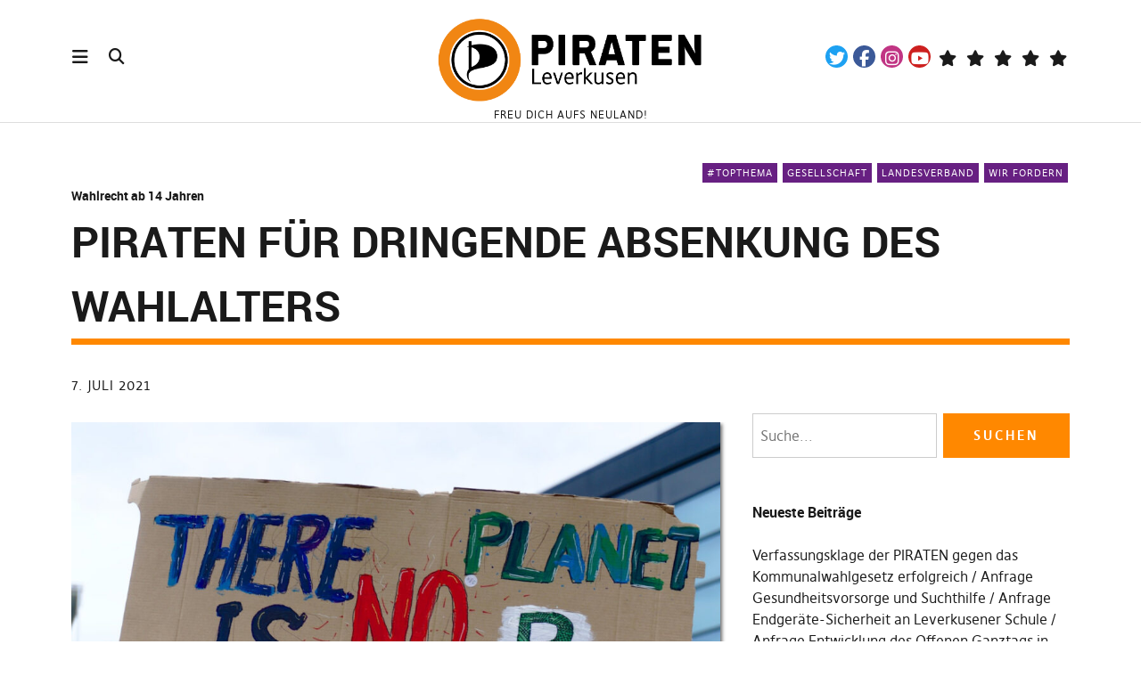

--- FILE ---
content_type: text/html; charset=UTF-8
request_url: https://piratenpartei-leverkusen.de/2021/07/piraten-fuer-dringende-absenkung-des-wahlalters/
body_size: 39666
content:
<!DOCTYPE html>
<html lang="de" class="no-js" itemscope itemtype="http://schema.org/WebPage">
<head>
<meta charset="UTF-8">
<meta name="viewport" content="width=device-width, initial-scale=1">
<link rel="profile" href="http://gmpg.org/xfn/11">
<link rel="pingback" href="https://piratenpartei-leverkusen.de/xmlrpc.php">
<script type="text/javascript">
/* <![CDATA[ */
(()=>{var e={};e.g=function(){if("object"==typeof globalThis)return globalThis;try{return this||new Function("return this")()}catch(e){if("object"==typeof window)return window}}(),function({ampUrl:n,isCustomizePreview:t,isAmpDevMode:r,noampQueryVarName:o,noampQueryVarValue:s,disabledStorageKey:i,mobileUserAgents:a,regexRegex:c}){if("undefined"==typeof sessionStorage)return;const d=new RegExp(c);if(!a.some((e=>{const n=e.match(d);return!(!n||!new RegExp(n[1],n[2]).test(navigator.userAgent))||navigator.userAgent.includes(e)})))return;e.g.addEventListener("DOMContentLoaded",(()=>{const e=document.getElementById("amp-mobile-version-switcher");if(!e)return;e.hidden=!1;const n=e.querySelector("a[href]");n&&n.addEventListener("click",(()=>{sessionStorage.removeItem(i)}))}));const g=r&&["paired-browsing-non-amp","paired-browsing-amp"].includes(window.name);if(sessionStorage.getItem(i)||t||g)return;const u=new URL(location.href),m=new URL(n);m.hash=u.hash,u.searchParams.has(o)&&s===u.searchParams.get(o)?sessionStorage.setItem(i,"1"):m.href!==u.href&&(window.stop(),location.replace(m.href))}({"ampUrl":"https:\/\/piratenpartei-leverkusen.de\/2021\/07\/piraten-fuer-dringende-absenkung-des-wahlalters\/?amp=1","noampQueryVarName":"noamp","noampQueryVarValue":"mobile","disabledStorageKey":"amp_mobile_redirect_disabled","mobileUserAgents":["Mobile","Android","Silk\/","Kindle","BlackBerry","Opera Mini","Opera Mobi"],"regexRegex":"^\\\/((?:.|\\n)+)\\\/([i]*)$","isCustomizePreview":false,"isAmpDevMode":false})})();
/* ]]> */
</script>
<script>(function(html){html.className = html.className.replace(/\bno-js\b/,'js')})(document.documentElement);</script>
<meta name='robots' content='index, follow, max-image-preview:large, max-snippet:-1, max-video-preview:-1' />

	<!-- This site is optimized with the Yoast SEO plugin v26.8 - https://yoast.com/product/yoast-seo-wordpress/ -->
	<title>PIRATEN für dringende Absenkung des Wahlalters &#8211; Piratenpartei Leverkusen</title>
	<meta name="description" content="Politische Beteiligung von Kindern und Jugendlichen muss gefördert werden. PIRATEN sind für Wahlrecht ab 14 Jahren." />
	<link rel="canonical" href="https://piratenpartei-leverkusen.de/2021/07/piraten-fuer-dringende-absenkung-des-wahlalters/" />
	<meta property="og:locale" content="de_DE" />
	<meta property="og:type" content="article" />
	<meta property="og:title" content="PIRATEN für dringende Absenkung des Wahlalters &#8211; Piratenpartei Leverkusen" />
	<meta property="og:description" content="Politische Beteiligung von Kindern und Jugendlichen muss gefördert werden. PIRATEN sind für Wahlrecht ab 14 Jahren." />
	<meta property="og:url" content="https://piratenpartei-leverkusen.de/2021/07/piraten-fuer-dringende-absenkung-des-wahlalters/" />
	<meta property="og:site_name" content="Piratenpartei Leverkusen" />
	<meta property="article:publisher" content="https://www.facebook.com/PiratenLeverkusen" />
	<meta property="article:published_time" content="2021-07-07T21:19:00+00:00" />
	<meta property="article:modified_time" content="2021-10-13T11:31:09+00:00" />
	<meta property="og:image" content="https://piratenpartei-leverkusen.de/wp-content/uploads/2021/08/Fridays-for-Future-1024x576-1.jpg" />
	<meta property="og:image:width" content="1024" />
	<meta property="og:image:height" content="576" />
	<meta property="og:image:type" content="image/jpeg" />
	<meta name="author" content="Piratenpartei NRW" />
	<meta name="twitter:card" content="summary_large_image" />
	<meta name="twitter:creator" content="@PIRATEN_Lev" />
	<meta name="twitter:site" content="@PIRATEN_Lev" />
	<meta name="twitter:label1" content="Verfasst von" />
	<meta name="twitter:data1" content="Piratenpartei NRW" />
	<meta name="twitter:label2" content="Geschätzte Lesezeit" />
	<meta name="twitter:data2" content="2 Minuten" />
	<script type="application/ld+json" class="yoast-schema-graph">{"@context":"https://schema.org","@graph":[{"@type":"Article","@id":"https://piratenpartei-leverkusen.de/2021/07/piraten-fuer-dringende-absenkung-des-wahlalters/#article","isPartOf":{"@id":"https://piratenpartei-leverkusen.de/2021/07/piraten-fuer-dringende-absenkung-des-wahlalters/"},"author":{"name":"Piratenpartei NRW","@id":"https://piratenpartei-leverkusen.de/#/schema/person/0740e963553a8995f90348c298b40c55"},"headline":"PIRATEN für dringende Absenkung des Wahlalters","datePublished":"2021-07-07T21:19:00+00:00","dateModified":"2021-10-13T11:31:09+00:00","mainEntityOfPage":{"@id":"https://piratenpartei-leverkusen.de/2021/07/piraten-fuer-dringende-absenkung-des-wahlalters/"},"wordCount":408,"publisher":{"@id":"https://piratenpartei-leverkusen.de/#organization"},"image":{"@id":"https://piratenpartei-leverkusen.de/2021/07/piraten-fuer-dringende-absenkung-des-wahlalters/#primaryimage"},"thumbnailUrl":"https://piratenpartei-leverkusen.de/wp-content/uploads/2021/08/Fridays-for-Future-1024x576-1.jpg","keywords":["btw21","Bundestagswahl","Demokratie","Fabian Holtappels","Frank Herrmann","Generationengerechtigkeit","Landesvorstand","Landtagswahl","ltw22","Nordrhein-Westfalen","Teilhabe","Wahlalter","Zukunftsvision"],"articleSection":["#Topthema","Gesellschaft","Landesverband","Wir fordern"],"inLanguage":"de"},{"@type":"WebPage","@id":"https://piratenpartei-leverkusen.de/2021/07/piraten-fuer-dringende-absenkung-des-wahlalters/","url":"https://piratenpartei-leverkusen.de/2021/07/piraten-fuer-dringende-absenkung-des-wahlalters/","name":"PIRATEN für dringende Absenkung des Wahlalters &#8211; Piratenpartei Leverkusen","isPartOf":{"@id":"https://piratenpartei-leverkusen.de/#website"},"primaryImageOfPage":{"@id":"https://piratenpartei-leverkusen.de/2021/07/piraten-fuer-dringende-absenkung-des-wahlalters/#primaryimage"},"image":{"@id":"https://piratenpartei-leverkusen.de/2021/07/piraten-fuer-dringende-absenkung-des-wahlalters/#primaryimage"},"thumbnailUrl":"https://piratenpartei-leverkusen.de/wp-content/uploads/2021/08/Fridays-for-Future-1024x576-1.jpg","datePublished":"2021-07-07T21:19:00+00:00","dateModified":"2021-10-13T11:31:09+00:00","description":"Politische Beteiligung von Kindern und Jugendlichen muss gefördert werden. PIRATEN sind für Wahlrecht ab 14 Jahren.","breadcrumb":{"@id":"https://piratenpartei-leverkusen.de/2021/07/piraten-fuer-dringende-absenkung-des-wahlalters/#breadcrumb"},"inLanguage":"de","potentialAction":[{"@type":"ReadAction","target":["https://piratenpartei-leverkusen.de/2021/07/piraten-fuer-dringende-absenkung-des-wahlalters/"]}]},{"@type":"ImageObject","inLanguage":"de","@id":"https://piratenpartei-leverkusen.de/2021/07/piraten-fuer-dringende-absenkung-des-wahlalters/#primaryimage","url":"https://piratenpartei-leverkusen.de/wp-content/uploads/2021/08/Fridays-for-Future-1024x576-1.jpg","contentUrl":"https://piratenpartei-leverkusen.de/wp-content/uploads/2021/08/Fridays-for-Future-1024x576-1.jpg","width":1024,"height":576},{"@type":"BreadcrumbList","@id":"https://piratenpartei-leverkusen.de/2021/07/piraten-fuer-dringende-absenkung-des-wahlalters/#breadcrumb","itemListElement":[{"@type":"ListItem","position":1,"name":"Startseite","item":"https://piratenpartei-leverkusen.de/"},{"@type":"ListItem","position":2,"name":"PIRATEN für dringende Absenkung des Wahlalters"}]},{"@type":"WebSite","@id":"https://piratenpartei-leverkusen.de/#website","url":"https://piratenpartei-leverkusen.de/","name":"Piratenpartei Leverkusen","description":"Freu Dich aufs Neuland!","publisher":{"@id":"https://piratenpartei-leverkusen.de/#organization"},"potentialAction":[{"@type":"SearchAction","target":{"@type":"EntryPoint","urlTemplate":"https://piratenpartei-leverkusen.de/?s={search_term_string}"},"query-input":{"@type":"PropertyValueSpecification","valueRequired":true,"valueName":"search_term_string"}}],"inLanguage":"de"},{"@type":"Organization","@id":"https://piratenpartei-leverkusen.de/#organization","name":"Piratenpartei Leverkusen","url":"https://piratenpartei-leverkusen.de/","logo":{"@type":"ImageObject","inLanguage":"de","@id":"https://piratenpartei-leverkusen.de/#/schema/logo/image/","url":"https://piratenpartei-leverkusen.de/wp-content/uploads/2020/07/cropped-Piratenpartei_Leverkusen.png","contentUrl":"https://piratenpartei-leverkusen.de/wp-content/uploads/2020/07/cropped-Piratenpartei_Leverkusen.png","width":1015,"height":340,"caption":"Piratenpartei Leverkusen"},"image":{"@id":"https://piratenpartei-leverkusen.de/#/schema/logo/image/"},"sameAs":["https://www.facebook.com/PiratenLeverkusen","https://x.com/PIRATEN_Lev","https://www.instagram.com/piraten_lev/","https://www.youtube.com/channel/UC4oG8zlpqiZ3SiqLnuLJ4bQ"]},{"@type":"Person","@id":"https://piratenpartei-leverkusen.de/#/schema/person/0740e963553a8995f90348c298b40c55","name":"Piratenpartei NRW","sameAs":["https://piratenpartei-nrw.de"],"url":"https://piratenpartei-leverkusen.de/author/landesvorstand_nrw/"}]}</script>
	<!-- / Yoast SEO plugin. -->


<link rel='dns-prefetch' href='//use.fontawesome.com' />
<link href='//hb.wpmucdn.com' rel='preconnect' />
<link href='http://use.fontawesome.com' crossorigin='' rel='preconnect' />
<link rel="alternate" type="application/rss+xml" title="Piratenpartei Leverkusen &raquo; Feed" href="https://piratenpartei-leverkusen.de/feed/" />
<link rel="alternate" type="application/rss+xml" title="Piratenpartei Leverkusen &raquo; Kommentar-Feed" href="https://piratenpartei-leverkusen.de/comments/feed/" />
<link rel="alternate" type="text/calendar" title="Piratenpartei Leverkusen &raquo; iCal Feed" href="https://piratenpartei-leverkusen.de/events/?ical=1" />
<link rel="alternate" title="oEmbed (JSON)" type="application/json+oembed" href="https://piratenpartei-leverkusen.de/wp-json/oembed/1.0/embed?url=https%3A%2F%2Fpiratenpartei-leverkusen.de%2F2021%2F07%2Fpiraten-fuer-dringende-absenkung-des-wahlalters%2F" />
<link rel="alternate" title="oEmbed (XML)" type="text/xml+oembed" href="https://piratenpartei-leverkusen.de/wp-json/oembed/1.0/embed?url=https%3A%2F%2Fpiratenpartei-leverkusen.de%2F2021%2F07%2Fpiraten-fuer-dringende-absenkung-des-wahlalters%2F&#038;format=xml" />
<style id='wp-img-auto-sizes-contain-inline-css' type='text/css'>
img:is([sizes=auto i],[sizes^="auto," i]){contain-intrinsic-size:3000px 1500px}
/*# sourceURL=wp-img-auto-sizes-contain-inline-css */
</style>
<style id='wp-emoji-styles-inline-css' type='text/css'>

	img.wp-smiley, img.emoji {
		display: inline !important;
		border: none !important;
		box-shadow: none !important;
		height: 1em !important;
		width: 1em !important;
		margin: 0 0.07em !important;
		vertical-align: -0.1em !important;
		background: none !important;
		padding: 0 !important;
	}
/*# sourceURL=wp-emoji-styles-inline-css */
</style>
<link rel='stylesheet' id='wp-block-library-css' href='https://piratenpartei-leverkusen.de/wp-content/plugins/gutenberg/build/styles/block-library/style.min.css?ver=22.4.0' type='text/css' media='all' />
<style id='wp-block-columns-inline-css' type='text/css'>
.wp-block-columns{box-sizing:border-box;display:flex;flex-wrap:wrap!important}@media (min-width:782px){.wp-block-columns{flex-wrap:nowrap!important}}.wp-block-columns{align-items:normal!important}.wp-block-columns.are-vertically-aligned-top{align-items:flex-start}.wp-block-columns.are-vertically-aligned-center{align-items:center}.wp-block-columns.are-vertically-aligned-bottom{align-items:flex-end}@media (max-width:781px){.wp-block-columns:not(.is-not-stacked-on-mobile)>.wp-block-column{flex-basis:100%!important}}@media (min-width:782px){.wp-block-columns:not(.is-not-stacked-on-mobile)>.wp-block-column{flex-basis:0;flex-grow:1}.wp-block-columns:not(.is-not-stacked-on-mobile)>.wp-block-column[style*=flex-basis]{flex-grow:0}}.wp-block-columns.is-not-stacked-on-mobile{flex-wrap:nowrap!important}.wp-block-columns.is-not-stacked-on-mobile>.wp-block-column{flex-basis:0;flex-grow:1}.wp-block-columns.is-not-stacked-on-mobile>.wp-block-column[style*=flex-basis]{flex-grow:0}:where(.wp-block-columns){margin-bottom:1.75em}:where(.wp-block-columns.has-background){padding:1.25em 2.375em}.wp-block-column{flex-grow:1;min-width:0;overflow-wrap:break-word;word-break:break-word}.wp-block-column.is-vertically-aligned-top{align-self:flex-start}.wp-block-column.is-vertically-aligned-center{align-self:center}.wp-block-column.is-vertically-aligned-bottom{align-self:flex-end}.wp-block-column.is-vertically-aligned-stretch{align-self:stretch}.wp-block-column.is-vertically-aligned-bottom,.wp-block-column.is-vertically-aligned-center,.wp-block-column.is-vertically-aligned-top{width:100%}
/*# sourceURL=https://piratenpartei-leverkusen.de/wp-content/plugins/gutenberg/build/styles/block-library/columns/style.min.css */
</style>
<style id='wp-block-group-inline-css' type='text/css'>
.wp-block-group{box-sizing:border-box}:where(.wp-block-group.wp-block-group-is-layout-constrained){position:relative}
/*# sourceURL=https://piratenpartei-leverkusen.de/wp-content/plugins/gutenberg/build/styles/block-library/group/style.min.css */
</style>
<style id='wp-block-quote-inline-css' type='text/css'>
.wp-block-quote{box-sizing:border-box;overflow-wrap:break-word}.wp-block-quote.is-large:where(:not(.is-style-plain)),.wp-block-quote.is-style-large:where(:not(.is-style-plain)){margin-bottom:1em;padding:0 1em}.wp-block-quote.is-large:where(:not(.is-style-plain)) p,.wp-block-quote.is-style-large:where(:not(.is-style-plain)) p{font-size:1.5em;font-style:italic;line-height:1.6}.wp-block-quote.is-large:where(:not(.is-style-plain)) cite,.wp-block-quote.is-large:where(:not(.is-style-plain)) footer,.wp-block-quote.is-style-large:where(:not(.is-style-plain)) cite,.wp-block-quote.is-style-large:where(:not(.is-style-plain)) footer{font-size:1.125em;text-align:right}.wp-block-quote>cite{display:block}
/*# sourceURL=https://piratenpartei-leverkusen.de/wp-content/plugins/gutenberg/build/styles/block-library/quote/style.min.css */
</style>
<style id='wp-block-image-inline-css' type='text/css'>
.wp-block-image>a,.wp-block-image>figure>a{display:inline-block}.wp-block-image img{box-sizing:border-box;height:auto;max-width:100%;vertical-align:bottom}@media not (prefers-reduced-motion){.wp-block-image img.hide{visibility:hidden}.wp-block-image img.show{animation:show-content-image .4s}}.wp-block-image[style*=border-radius] img,.wp-block-image[style*=border-radius]>a{border-radius:inherit}.wp-block-image.has-custom-border img{box-sizing:border-box}.wp-block-image.aligncenter{text-align:center}.wp-block-image.alignfull>a,.wp-block-image.alignwide>a{width:100%}.wp-block-image.alignfull img,.wp-block-image.alignwide img{height:auto;width:100%}.wp-block-image .aligncenter,.wp-block-image .alignleft,.wp-block-image .alignright,.wp-block-image.aligncenter,.wp-block-image.alignleft,.wp-block-image.alignright{display:table}.wp-block-image .aligncenter>figcaption,.wp-block-image .alignleft>figcaption,.wp-block-image .alignright>figcaption,.wp-block-image.aligncenter>figcaption,.wp-block-image.alignleft>figcaption,.wp-block-image.alignright>figcaption{caption-side:bottom;display:table-caption}.wp-block-image .alignleft{float:left;margin:.5em 1em .5em 0}.wp-block-image .alignright{float:right;margin:.5em 0 .5em 1em}.wp-block-image .aligncenter{margin-left:auto;margin-right:auto}.wp-block-image :where(figcaption){margin-bottom:1em;margin-top:.5em}.wp-block-image.is-style-circle-mask img{border-radius:9999px}@supports ((-webkit-mask-image:none) or (mask-image:none)) or (-webkit-mask-image:none){.wp-block-image.is-style-circle-mask img{border-radius:0;-webkit-mask-image:url('data:image/svg+xml;utf8,<svg viewBox="0 0 100 100" xmlns="http://www.w3.org/2000/svg"><circle cx="50" cy="50" r="50"/></svg>');mask-image:url('data:image/svg+xml;utf8,<svg viewBox="0 0 100 100" xmlns="http://www.w3.org/2000/svg"><circle cx="50" cy="50" r="50"/></svg>');mask-mode:alpha;-webkit-mask-position:center;mask-position:center;-webkit-mask-repeat:no-repeat;mask-repeat:no-repeat;-webkit-mask-size:contain;mask-size:contain}}:root :where(.wp-block-image.is-style-rounded img,.wp-block-image .is-style-rounded img){border-radius:9999px}.wp-block-image figure{margin:0}.wp-lightbox-container{display:flex;flex-direction:column;position:relative}.wp-lightbox-container img{cursor:zoom-in}.wp-lightbox-container img:hover+button{opacity:1}.wp-lightbox-container button{align-items:center;backdrop-filter:blur(16px) saturate(180%);background-color:#5a5a5a40;border:none;border-radius:4px;cursor:zoom-in;display:flex;height:20px;justify-content:center;opacity:0;padding:0;position:absolute;right:16px;text-align:center;top:16px;width:20px;z-index:100}@media not (prefers-reduced-motion){.wp-lightbox-container button{transition:opacity .2s ease}}.wp-lightbox-container button:focus-visible{outline:3px auto #5a5a5a40;outline:3px auto -webkit-focus-ring-color;outline-offset:3px}.wp-lightbox-container button:hover{cursor:pointer;opacity:1}.wp-lightbox-container button:focus{opacity:1}.wp-lightbox-container button:focus,.wp-lightbox-container button:hover,.wp-lightbox-container button:not(:hover):not(:active):not(.has-background){background-color:#5a5a5a40;border:none}.wp-lightbox-overlay{box-sizing:border-box;cursor:zoom-out;height:100vh;left:0;overflow:hidden;position:fixed;top:0;visibility:hidden;width:100%;z-index:100000}.wp-lightbox-overlay .close-button{align-items:center;cursor:pointer;display:flex;justify-content:center;min-height:40px;min-width:40px;padding:0;position:absolute;right:calc(env(safe-area-inset-right) + 16px);top:calc(env(safe-area-inset-top) + 16px);z-index:5000000}.wp-lightbox-overlay .close-button:focus,.wp-lightbox-overlay .close-button:hover,.wp-lightbox-overlay .close-button:not(:hover):not(:active):not(.has-background){background:none;border:none}.wp-lightbox-overlay .lightbox-image-container{height:var(--wp--lightbox-container-height);left:50%;overflow:hidden;position:absolute;top:50%;transform:translate(-50%,-50%);transform-origin:top left;width:var(--wp--lightbox-container-width);z-index:9999999999}.wp-lightbox-overlay .wp-block-image{align-items:center;box-sizing:border-box;display:flex;height:100%;justify-content:center;margin:0;position:relative;transform-origin:0 0;width:100%;z-index:3000000}.wp-lightbox-overlay .wp-block-image img{height:var(--wp--lightbox-image-height);min-height:var(--wp--lightbox-image-height);min-width:var(--wp--lightbox-image-width);width:var(--wp--lightbox-image-width)}.wp-lightbox-overlay .wp-block-image figcaption{display:none}.wp-lightbox-overlay button{background:none;border:none}.wp-lightbox-overlay .scrim{background-color:#fff;height:100%;opacity:.9;position:absolute;width:100%;z-index:2000000}.wp-lightbox-overlay.active{visibility:visible}@media not (prefers-reduced-motion){.wp-lightbox-overlay.active{animation:turn-on-visibility .25s both}.wp-lightbox-overlay.active img{animation:turn-on-visibility .35s both}.wp-lightbox-overlay.show-closing-animation:not(.active){animation:turn-off-visibility .35s both}.wp-lightbox-overlay.show-closing-animation:not(.active) img{animation:turn-off-visibility .25s both}.wp-lightbox-overlay.zoom.active{animation:none;opacity:1;visibility:visible}.wp-lightbox-overlay.zoom.active .lightbox-image-container{animation:lightbox-zoom-in .4s}.wp-lightbox-overlay.zoom.active .lightbox-image-container img{animation:none}.wp-lightbox-overlay.zoom.active .scrim{animation:turn-on-visibility .4s forwards}.wp-lightbox-overlay.zoom.show-closing-animation:not(.active){animation:none}.wp-lightbox-overlay.zoom.show-closing-animation:not(.active) .lightbox-image-container{animation:lightbox-zoom-out .4s}.wp-lightbox-overlay.zoom.show-closing-animation:not(.active) .lightbox-image-container img{animation:none}.wp-lightbox-overlay.zoom.show-closing-animation:not(.active) .scrim{animation:turn-off-visibility .4s forwards}}@keyframes show-content-image{0%{visibility:hidden}99%{visibility:hidden}to{visibility:visible}}@keyframes turn-on-visibility{0%{opacity:0}to{opacity:1}}@keyframes turn-off-visibility{0%{opacity:1;visibility:visible}99%{opacity:0;visibility:visible}to{opacity:0;visibility:hidden}}@keyframes lightbox-zoom-in{0%{transform:translate(calc((-100vw + var(--wp--lightbox-scrollbar-width))/2 + var(--wp--lightbox-initial-left-position)),calc(-50vh + var(--wp--lightbox-initial-top-position))) scale(var(--wp--lightbox-scale))}to{transform:translate(-50%,-50%) scale(1)}}@keyframes lightbox-zoom-out{0%{transform:translate(-50%,-50%) scale(1);visibility:visible}99%{visibility:visible}to{transform:translate(calc((-100vw + var(--wp--lightbox-scrollbar-width))/2 + var(--wp--lightbox-initial-left-position)),calc(-50vh + var(--wp--lightbox-initial-top-position))) scale(var(--wp--lightbox-scale));visibility:hidden}}
/*# sourceURL=https://piratenpartei-leverkusen.de/wp-content/plugins/gutenberg/build/styles/block-library/image/style.min.css */
</style>
<style id='wp-block-paragraph-inline-css' type='text/css'>
.is-small-text{font-size:.875em}.is-regular-text{font-size:1em}.is-large-text{font-size:2.25em}.is-larger-text{font-size:3em}.has-drop-cap:not(:focus):first-letter{float:left;font-size:8.4em;font-style:normal;font-weight:100;line-height:.68;margin:.05em .1em 0 0;text-transform:uppercase}body.rtl .has-drop-cap:not(:focus):first-letter{float:none;margin-left:.1em}p.has-drop-cap.has-background{overflow:hidden}:root :where(p.has-background){padding:1.25em 2.375em}:where(p.has-text-color:not(.has-link-color)) a{color:inherit}p.has-text-align-left[style*="writing-mode:vertical-lr"],p.has-text-align-right[style*="writing-mode:vertical-rl"]{rotate:180deg}
/*# sourceURL=https://piratenpartei-leverkusen.de/wp-content/plugins/gutenberg/build/styles/block-library/paragraph/style.min.css */
</style>
<style id='global-styles-inline-css' type='text/css'>
:root{--wp--preset--aspect-ratio--square: 1;--wp--preset--aspect-ratio--4-3: 4/3;--wp--preset--aspect-ratio--3-4: 3/4;--wp--preset--aspect-ratio--3-2: 3/2;--wp--preset--aspect-ratio--2-3: 2/3;--wp--preset--aspect-ratio--16-9: 16/9;--wp--preset--aspect-ratio--9-16: 9/16;--wp--preset--color--black: #000000;--wp--preset--color--cyan-bluish-gray: #abb8c3;--wp--preset--color--white: #ffffff;--wp--preset--color--pale-pink: #f78da7;--wp--preset--color--vivid-red: #cf2e2e;--wp--preset--color--luminous-vivid-orange: #ff6900;--wp--preset--color--luminous-vivid-amber: #fcb900;--wp--preset--color--light-green-cyan: #7bdcb5;--wp--preset--color--vivid-green-cyan: #00d084;--wp--preset--color--pale-cyan-blue: #8ed1fc;--wp--preset--color--vivid-cyan-blue: #0693e3;--wp--preset--color--vivid-purple: #9b51e0;--wp--preset--gradient--vivid-cyan-blue-to-vivid-purple: linear-gradient(135deg,rgb(6,147,227) 0%,rgb(155,81,224) 100%);--wp--preset--gradient--light-green-cyan-to-vivid-green-cyan: linear-gradient(135deg,rgb(122,220,180) 0%,rgb(0,208,130) 100%);--wp--preset--gradient--luminous-vivid-amber-to-luminous-vivid-orange: linear-gradient(135deg,rgb(252,185,0) 0%,rgb(255,105,0) 100%);--wp--preset--gradient--luminous-vivid-orange-to-vivid-red: linear-gradient(135deg,rgb(255,105,0) 0%,rgb(207,46,46) 100%);--wp--preset--gradient--very-light-gray-to-cyan-bluish-gray: linear-gradient(135deg,rgb(238,238,238) 0%,rgb(169,184,195) 100%);--wp--preset--gradient--cool-to-warm-spectrum: linear-gradient(135deg,rgb(74,234,220) 0%,rgb(151,120,209) 20%,rgb(207,42,186) 40%,rgb(238,44,130) 60%,rgb(251,105,98) 80%,rgb(254,248,76) 100%);--wp--preset--gradient--blush-light-purple: linear-gradient(135deg,rgb(255,206,236) 0%,rgb(152,150,240) 100%);--wp--preset--gradient--blush-bordeaux: linear-gradient(135deg,rgb(254,205,165) 0%,rgb(254,45,45) 50%,rgb(107,0,62) 100%);--wp--preset--gradient--luminous-dusk: linear-gradient(135deg,rgb(255,203,112) 0%,rgb(199,81,192) 50%,rgb(65,88,208) 100%);--wp--preset--gradient--pale-ocean: linear-gradient(135deg,rgb(255,245,203) 0%,rgb(182,227,212) 50%,rgb(51,167,181) 100%);--wp--preset--gradient--electric-grass: linear-gradient(135deg,rgb(202,248,128) 0%,rgb(113,206,126) 100%);--wp--preset--gradient--midnight: linear-gradient(135deg,rgb(2,3,129) 0%,rgb(40,116,252) 100%);--wp--preset--font-size--small: 0.875rem;--wp--preset--font-size--medium: 1rem;--wp--preset--font-size--large: 1.25rem;--wp--preset--font-size--x-large: 42px;--wp--preset--font-size--larger: 1.5rem;--wp--preset--spacing--20: 0.44rem;--wp--preset--spacing--30: 0.67rem;--wp--preset--spacing--40: 1rem;--wp--preset--spacing--50: 1.5rem;--wp--preset--spacing--60: 2.25rem;--wp--preset--spacing--70: 3.38rem;--wp--preset--spacing--80: 5.06rem;--wp--preset--shadow--natural: 6px 6px 9px rgba(0, 0, 0, 0.2);--wp--preset--shadow--deep: 12px 12px 50px rgba(0, 0, 0, 0.4);--wp--preset--shadow--sharp: 6px 6px 0px rgba(0, 0, 0, 0.2);--wp--preset--shadow--outlined: 6px 6px 0px -3px rgb(255, 255, 255), 6px 6px rgb(0, 0, 0);--wp--preset--shadow--crisp: 6px 6px 0px rgb(0, 0, 0);}:root { --wp--style--global--content-size: 650px;--wp--style--global--wide-size: 1000px; }:where(body) { margin: 0; }.wp-site-blocks > .alignleft { float: left; margin-right: 2em; }.wp-site-blocks > .alignright { float: right; margin-left: 2em; }.wp-site-blocks > .aligncenter { justify-content: center; margin-left: auto; margin-right: auto; }:where(.is-layout-flex){gap: 0.5em;}:where(.is-layout-grid){gap: 0.5em;}.is-layout-flow > .alignleft{float: left;margin-inline-start: 0;margin-inline-end: 2em;}.is-layout-flow > .alignright{float: right;margin-inline-start: 2em;margin-inline-end: 0;}.is-layout-flow > .aligncenter{margin-left: auto !important;margin-right: auto !important;}.is-layout-constrained > .alignleft{float: left;margin-inline-start: 0;margin-inline-end: 2em;}.is-layout-constrained > .alignright{float: right;margin-inline-start: 2em;margin-inline-end: 0;}.is-layout-constrained > .aligncenter{margin-left: auto !important;margin-right: auto !important;}.is-layout-constrained > :where(:not(.alignleft):not(.alignright):not(.alignfull)){max-width: var(--wp--style--global--content-size);margin-left: auto !important;margin-right: auto !important;}.is-layout-constrained > .alignwide{max-width: var(--wp--style--global--wide-size);}body .is-layout-flex{display: flex;}.is-layout-flex{flex-wrap: wrap;align-items: center;}.is-layout-flex > :is(*, div){margin: 0;}body .is-layout-grid{display: grid;}.is-layout-grid > :is(*, div){margin: 0;}body{padding-top: 0px;padding-right: 0px;padding-bottom: 0px;padding-left: 0px;}a:where(:not(.wp-element-button)){text-decoration: underline;}:root :where(.wp-element-button, .wp-block-button__link){background-color: #32373c;border-width: 0;color: #fff;font-family: inherit;font-size: inherit;font-style: inherit;font-weight: inherit;letter-spacing: inherit;line-height: inherit;padding-top: calc(0.667em + 2px);padding-right: calc(1.333em + 2px);padding-bottom: calc(0.667em + 2px);padding-left: calc(1.333em + 2px);text-decoration: none;text-transform: inherit;}.has-black-color{color: var(--wp--preset--color--black) !important;}.has-cyan-bluish-gray-color{color: var(--wp--preset--color--cyan-bluish-gray) !important;}.has-white-color{color: var(--wp--preset--color--white) !important;}.has-pale-pink-color{color: var(--wp--preset--color--pale-pink) !important;}.has-vivid-red-color{color: var(--wp--preset--color--vivid-red) !important;}.has-luminous-vivid-orange-color{color: var(--wp--preset--color--luminous-vivid-orange) !important;}.has-luminous-vivid-amber-color{color: var(--wp--preset--color--luminous-vivid-amber) !important;}.has-light-green-cyan-color{color: var(--wp--preset--color--light-green-cyan) !important;}.has-vivid-green-cyan-color{color: var(--wp--preset--color--vivid-green-cyan) !important;}.has-pale-cyan-blue-color{color: var(--wp--preset--color--pale-cyan-blue) !important;}.has-vivid-cyan-blue-color{color: var(--wp--preset--color--vivid-cyan-blue) !important;}.has-vivid-purple-color{color: var(--wp--preset--color--vivid-purple) !important;}.has-black-background-color{background-color: var(--wp--preset--color--black) !important;}.has-cyan-bluish-gray-background-color{background-color: var(--wp--preset--color--cyan-bluish-gray) !important;}.has-white-background-color{background-color: var(--wp--preset--color--white) !important;}.has-pale-pink-background-color{background-color: var(--wp--preset--color--pale-pink) !important;}.has-vivid-red-background-color{background-color: var(--wp--preset--color--vivid-red) !important;}.has-luminous-vivid-orange-background-color{background-color: var(--wp--preset--color--luminous-vivid-orange) !important;}.has-luminous-vivid-amber-background-color{background-color: var(--wp--preset--color--luminous-vivid-amber) !important;}.has-light-green-cyan-background-color{background-color: var(--wp--preset--color--light-green-cyan) !important;}.has-vivid-green-cyan-background-color{background-color: var(--wp--preset--color--vivid-green-cyan) !important;}.has-pale-cyan-blue-background-color{background-color: var(--wp--preset--color--pale-cyan-blue) !important;}.has-vivid-cyan-blue-background-color{background-color: var(--wp--preset--color--vivid-cyan-blue) !important;}.has-vivid-purple-background-color{background-color: var(--wp--preset--color--vivid-purple) !important;}.has-black-border-color{border-color: var(--wp--preset--color--black) !important;}.has-cyan-bluish-gray-border-color{border-color: var(--wp--preset--color--cyan-bluish-gray) !important;}.has-white-border-color{border-color: var(--wp--preset--color--white) !important;}.has-pale-pink-border-color{border-color: var(--wp--preset--color--pale-pink) !important;}.has-vivid-red-border-color{border-color: var(--wp--preset--color--vivid-red) !important;}.has-luminous-vivid-orange-border-color{border-color: var(--wp--preset--color--luminous-vivid-orange) !important;}.has-luminous-vivid-amber-border-color{border-color: var(--wp--preset--color--luminous-vivid-amber) !important;}.has-light-green-cyan-border-color{border-color: var(--wp--preset--color--light-green-cyan) !important;}.has-vivid-green-cyan-border-color{border-color: var(--wp--preset--color--vivid-green-cyan) !important;}.has-pale-cyan-blue-border-color{border-color: var(--wp--preset--color--pale-cyan-blue) !important;}.has-vivid-cyan-blue-border-color{border-color: var(--wp--preset--color--vivid-cyan-blue) !important;}.has-vivid-purple-border-color{border-color: var(--wp--preset--color--vivid-purple) !important;}.has-vivid-cyan-blue-to-vivid-purple-gradient-background{background: var(--wp--preset--gradient--vivid-cyan-blue-to-vivid-purple) !important;}.has-light-green-cyan-to-vivid-green-cyan-gradient-background{background: var(--wp--preset--gradient--light-green-cyan-to-vivid-green-cyan) !important;}.has-luminous-vivid-amber-to-luminous-vivid-orange-gradient-background{background: var(--wp--preset--gradient--luminous-vivid-amber-to-luminous-vivid-orange) !important;}.has-luminous-vivid-orange-to-vivid-red-gradient-background{background: var(--wp--preset--gradient--luminous-vivid-orange-to-vivid-red) !important;}.has-very-light-gray-to-cyan-bluish-gray-gradient-background{background: var(--wp--preset--gradient--very-light-gray-to-cyan-bluish-gray) !important;}.has-cool-to-warm-spectrum-gradient-background{background: var(--wp--preset--gradient--cool-to-warm-spectrum) !important;}.has-blush-light-purple-gradient-background{background: var(--wp--preset--gradient--blush-light-purple) !important;}.has-blush-bordeaux-gradient-background{background: var(--wp--preset--gradient--blush-bordeaux) !important;}.has-luminous-dusk-gradient-background{background: var(--wp--preset--gradient--luminous-dusk) !important;}.has-pale-ocean-gradient-background{background: var(--wp--preset--gradient--pale-ocean) !important;}.has-electric-grass-gradient-background{background: var(--wp--preset--gradient--electric-grass) !important;}.has-midnight-gradient-background{background: var(--wp--preset--gradient--midnight) !important;}.has-small-font-size{font-size: var(--wp--preset--font-size--small) !important;}.has-medium-font-size{font-size: var(--wp--preset--font-size--medium) !important;}.has-large-font-size{font-size: var(--wp--preset--font-size--large) !important;}.has-x-large-font-size{font-size: var(--wp--preset--font-size--x-large) !important;}.has-larger-font-size{font-size: var(--wp--preset--font-size--larger) !important;}
:where(.wp-block-columns.is-layout-flex){gap: 2em;}:where(.wp-block-columns.is-layout-grid){gap: 2em;}
/*# sourceURL=global-styles-inline-css */
</style>
<style id='core-block-supports-inline-css' type='text/css'>
.wp-container-core-columns-is-layout-9d6595d7{flex-wrap:nowrap;}
/*# sourceURL=core-block-supports-inline-css */
</style>

<style id='font-awesome-svg-styles-default-inline-css' type='text/css'>
.svg-inline--fa {
  display: inline-block;
  height: 1em;
  overflow: visible;
  vertical-align: -.125em;
}
/*# sourceURL=font-awesome-svg-styles-default-inline-css */
</style>
<link rel='stylesheet' id='font-awesome-svg-styles-css' href='https://piratenpartei-leverkusen.de/wp-content/uploads/font-awesome/v6.7.2/css/svg-with-js.css' type='text/css' media='all' />
<style id='font-awesome-svg-styles-inline-css' type='text/css'>
   .wp-block-font-awesome-icon svg::before,
   .wp-rich-text-font-awesome-icon svg::before {content: unset;}
/*# sourceURL=font-awesome-svg-styles-inline-css */
</style>
<link rel='stylesheet' id='pirate-crew-css' href='https://piratenpartei-leverkusen.de/wp-content/plugins/Pirate-Crew-master/css/team.css?ver=1.0.8' type='text/css' media='all' />
<link rel='stylesheet' id='pirate-rogue-style-css' href='https://piratenpartei-leverkusen.de/wp-content/themes/child_of_pirate_rogue/style.css?ver=1.0' type='text/css' media='all' />
<link crossorigin="anonymous" rel='stylesheet' id='font-awesome-official-css' href='https://use.fontawesome.com/releases/v6.7.2/css/all.css' type='text/css' media='all' integrity="sha384-nRgPTkuX86pH8yjPJUAFuASXQSSl2/bBUiNV47vSYpKFxHJhbcrGnmlYpYJMeD7a" crossorigin="anonymous" />
<link rel='stylesheet' id='tablepress-default-css' href='https://piratenpartei-leverkusen.de/wp-content/plugins/tablepress/css/build/default.css?ver=3.2.6' type='text/css' media='all' />
<link rel='stylesheet' id='rdp-mediawiki-style-css' href='https://piratenpartei-leverkusen.de/wp-content/plugins/rdp-wiki-embed/pl/css/wiki-embed.css?ver=1.2.20' type='text/css' media='all' />
<link rel='stylesheet' id='rdp-we-style-common-css' href='https://piratenpartei-leverkusen.de/wp-content/plugins/rdp-wiki-embed/pl/css/style.css?ver=1.2.20' type='text/css' media='all' />
<link rel='stylesheet' id='wp-featherlight-css' href='https://piratenpartei-leverkusen.de/wp-content/plugins/wp-featherlight/css/wp-featherlight.min.css?ver=1.3.4' type='text/css' media='all' />
<link crossorigin="anonymous" rel='stylesheet' id='font-awesome-official-v4shim-css' href='https://use.fontawesome.com/releases/v6.7.2/css/v4-shims.css' type='text/css' media='all' integrity="sha384-npPMK6zwqNmU3qyCCxEcWJkLBNYxEFM1nGgSoAWuCCXqVVz0cvwKEMfyTNkOxM2N" crossorigin="anonymous" />
<script type="text/javascript" src="https://piratenpartei-leverkusen.de/wp-includes/js/jquery/jquery.min.js?ver=3.7.1" id="jquery-core-js"></script>
<script type="text/javascript" id="sbi_scripts-js-extra">
/* <![CDATA[ */
var sb_instagram_js_options = {"font_method":"svg","resized_url":"https://piratenpartei-leverkusen.de/wp-content/uploads/sb-instagram-feed-images/","placeholder":"https://piratenpartei-leverkusen.de/wp-content/plugins/instagram-feed/img/placeholder.png","ajax_url":"https://piratenpartei-leverkusen.de/wp-admin/admin-ajax.php"};
//# sourceURL=sbi_scripts-js-extra
/* ]]> */
</script>
<script type="text/javascript" src="https://piratenpartei-leverkusen.de/wp-content/plugins/instagram-feed/js/sbi-scripts.min.js?ver=6.10.0" id="sbi_scripts-js"></script>
<script type="text/javascript" src="https://piratenpartei-leverkusen.de/wp-content/themes/Pirate-Rogue-master/js/jquery.misc.js?ver=1.1" id="pirate-rogue-jquery-misc-js"></script>
<link rel="https://api.w.org/" href="https://piratenpartei-leverkusen.de/wp-json/" /><link rel="alternate" title="JSON" type="application/json" href="https://piratenpartei-leverkusen.de/wp-json/wp/v2/posts/8746" /><link rel="EditURI" type="application/rsd+xml" title="RSD" href="https://piratenpartei-leverkusen.de/xmlrpc.php?rsd" />
<meta name="generator" content="WordPress 6.9" />
<link rel='shortlink' href='https://piratenpartei-leverkusen.de/?p=8746' />
<style type="text/css">
.feedzy-rss-link-icon:after {
	content: url("https://piratenpartei-leverkusen.de/wp-content/plugins/feedzy-rss-feeds/img/external-link.png");
	margin-left: 3px;
}
</style>
				<style type="text/css">
						ol.footnotes>li {list-style-type:decimal;}
						ol.footnotes { color:#666666; }
ol.footnotes li { font-size:80%; }
		</style>
		<link rel="alternate" type="text/html" media="only screen and (max-width: 640px)" href="https://piratenpartei-leverkusen.de/2021/07/piraten-fuer-dringende-absenkung-des-wahlalters/?amp=1"><meta name="tec-api-version" content="v1"><meta name="tec-api-origin" content="https://piratenpartei-leverkusen.de"><link rel="alternate" href="https://piratenpartei-leverkusen.de/wp-json/tribe/events/v1/" /><link rel="canonical" href="https://www.piratenpartei-nrw.de/2021/07/07/piraten-fuer-dringende-absenkung-des-wahlalters/" />
<link rel="amphtml" href="https://piratenpartei-leverkusen.de/2021/07/piraten-fuer-dringende-absenkung-des-wahlalters/?amp=1"><style>#amp-mobile-version-switcher{left:0;position:absolute;width:100%;z-index:100}#amp-mobile-version-switcher>a{background-color:#444;border:0;color:#eaeaea;display:block;font-family:-apple-system,BlinkMacSystemFont,Segoe UI,Roboto,Oxygen-Sans,Ubuntu,Cantarell,Helvetica Neue,sans-serif;font-size:16px;font-weight:600;padding:15px 0;text-align:center;-webkit-text-decoration:none;text-decoration:none}#amp-mobile-version-switcher>a:active,#amp-mobile-version-switcher>a:focus,#amp-mobile-version-switcher>a:hover{-webkit-text-decoration:underline;text-decoration:underline}</style><link rel="icon" href="https://piratenpartei-leverkusen.de/wp-content/uploads/2017/08/cropped-Kampagnenlogo-1-32x32.png" sizes="32x32" />
<link rel="icon" href="https://piratenpartei-leverkusen.de/wp-content/uploads/2017/08/cropped-Kampagnenlogo-1-192x192.png" sizes="192x192" />
<link rel="apple-touch-icon" href="https://piratenpartei-leverkusen.de/wp-content/uploads/2017/08/cropped-Kampagnenlogo-1-180x180.png" />
<meta name="msapplication-TileImage" content="https://piratenpartei-leverkusen.de/wp-content/uploads/2017/08/cropped-Kampagnenlogo-1-270x270.png" />
		<style type="text/css" id="wp-custom-css">
			.entry-content p {  hypens: normal; }
.entry-content p a {  hypens: none; word-break: break-word; }		</style>
		<link rel='stylesheet' id='shariffcss-css' href='https://piratenpartei-leverkusen.de/wp-content/plugins/shariff/css/shariff.min.css?ver=4.6.15' type='text/css' media='all' />
</head>

<body class="wp-singular post-template-default single single-post postid-8746 single-format-standard wp-custom-logo wp-theme-Pirate-Rogue-master wp-child-theme-child_of_pirate_rogue tribe-no-js wp-featherlight-captions uku-standard socialmedia- no-author has-thumb toggledcomments slider-on slider-boxed slider-autoplay slider-fade header-boxed is-mirror no-header-title shadow-images">
        <div class="container-all">
        <nav id="skiplinks" aria-label="Skip-Navigation">
            <ul>
                <li><a href="#overlay-wrap" data-target="#overlay-wrap" data-firstchild="0" class="jumplink-content">Inhalt</a></li>
                <li><a href="#masthead" data-target="#desktop-navigation" data-firstchild="1" class="jumplink-nav">Hauptmenü</a></li>        
                <li><a href="#footer-search" data-target="#footer-search" data-firstchild="1" class="jumplink-nav">Suche</a></li>
                <li><a href="#colophon" data-target="#colophon" data-firstchild="1" class="jumplink-nav">Footer</a></li>
            </ul>
	</nav>    
        <header id="masthead" class="site-header cf"> 
            <div class="site-header-content">
                    <div id="site-branding" role="banner" itemprop="publisher" itemscope itemtype="http://schema.org/Organization">
                            <div itemprop="logo" itemscope itemtype="https://schema.org/ImageObject"><link itemprop="contentUrl url" href="https://piratenpartei-leverkusen.de/wp-content/uploads/2020/07/cropped-Piratenpartei_Leverkusen.png"><meta itemprop="width" content="1015"><meta itemprop="height" content="340"></div><meta itemprop="name" content="Piratenpartei Leverkusen"><link itemprop="url" href="https://piratenpartei-leverkusen.de/">                                                                <p class="site-title"><a href="https://piratenpartei-leverkusen.de/" rel="home">Piratenpartei Leverkusen</a></p>
                            
                                                                <div class="custom-logo-wrap">
                                        <a href="https://piratenpartei-leverkusen.de/" rel="home" class="custom-logo-link"><img width="1015" height="340" src="https://piratenpartei-leverkusen.de/wp-content/uploads/2020/07/cropped-Piratenpartei_Leverkusen.png" class="custom-logo" alt="Logo der PIRATEN Leverkusen" decoding="async" srcset="https://piratenpartei-leverkusen.de/wp-content/uploads/2020/07/cropped-Piratenpartei_Leverkusen.png 1015w, https://piratenpartei-leverkusen.de/wp-content/uploads/2020/07/cropped-Piratenpartei_Leverkusen-300x100.png 300w, https://piratenpartei-leverkusen.de/wp-content/uploads/2020/07/cropped-Piratenpartei_Leverkusen-150x50.png 150w, https://piratenpartei-leverkusen.de/wp-content/uploads/2020/07/cropped-Piratenpartei_Leverkusen-768x257.png 768w" sizes="(max-width: 1015px) 100vw, 1015px" /></a>                                        
                                     </div><!-- end .custom-logo-wrap -->
                             
                            <p class="site-description">Freu Dich aufs Neuland!</p>
                            <button aria-hidden="true" id="overlay-open" class="overlay-open overlay-btn"><span>Menü</span></button>

                                                                <div id="header-social" class="header-social social-nav">
                                        <h2 class="screen-reader-text">Social-Media-Plattformen</h2>
                                    <ul id="menu-social-media" class="menu"><li id="menu-item-5456" class="menu-item menu-item-type-custom menu-item-object-custom menu-item-5456"><a href="https://twitter.com/PIRATEN_Lev">Twitter</a></li>
<li id="menu-item-5457" class="menu-item menu-item-type-custom menu-item-object-custom menu-item-5457"><a href="https://facebook.com/PiratenLeverkusen">Facebook</a></li>
<li id="menu-item-6219" class="menu-item menu-item-type-custom menu-item-object-custom menu-item-6219"><a href="https://www.instagram.com/piraten_lev/">Instagram</a></li>
<li id="menu-item-6497" class="menu-item menu-item-type-custom menu-item-object-custom menu-item-6497"><a href="https://www.youtube.com/channel/UC4oG8zlpqiZ3SiqLnuLJ4bQ">YouTube</a></li>
<li id="menu-item-5936" class="menu-item menu-item-type-custom menu-item-object-custom menu-item-5936"><a href="https://t.me/PiratenLev">Telegram</a></li>
<li id="menu-item-12375" class="menu-item menu-item-type-custom menu-item-object-custom menu-item-12375"><a href="https://piratenpartei.social/profile/piraten_lev">Mastodon</a></li>
<li id="menu-item-5458" class="menu-item menu-item-type-custom menu-item-object-custom menu-item-5458"><a href="https://wiki.piratenpartei.de/NRW:Leverkusen">Wiki</a></li>
<li id="menu-item-6753" class="menu-item menu-item-type-custom menu-item-object-custom menu-item-6753"><a href="https://wechange.de/group/ratsgruppenarbeit-leverkusen/microsite/">WeChange</a></li>
<li id="menu-item-6955" class="menu-item menu-item-type-custom menu-item-object-custom menu-item-6955"><a href="http://die-linke-leverkusen.de/?page_id=864">Mandatsträger*innen Die Linke</a></li>
</ul>                                    </div><!-- end #header-social -->
                                                </div><!-- end #site-branding -->

                    <nav id="desktop-navigation" class="desktop-navigation cf">
                                                </nav><!-- .main-navigation -->


                                        <button aria-hidden="true" id="search-open" class="search-open search-btn"><span>Suche</span></button>
                            <div class="desktop-search">                                     
                                <form method="get" class="searchform" action="https://piratenpartei-leverkusen.de/" role="search">
                                        <label for="s" class="screen-reader-text"><span>Suche</span></label>
                                        <input type="text" class="search-field" id="s" name="s" placeholder="Suche..." />
                                        <input type="submit" class="submit" name="submit" value="Suchen" />
                                </form>     
                            </div><!-- end .desktop-search -->
                    
            </div><!-- .site-header-content -->

            <div class="sticky-header hidden">
                    <button id="overlay-open-sticky" class="overlay-open overlay-btn"><span>Menü</span></button>
                                                <button id="search-open-sticky" class="search-open search-btn"><span>Suche</span></button>
                    
                                         <div class="custom-logo-wrap">
                             <a href="https://piratenpartei-leverkusen.de/" class="custom-logo-link" rel="home"><img width="1015" height="340" src="https://piratenpartei-leverkusen.de/wp-content/uploads/2020/07/cropped-Piratenpartei_Leverkusen.png" class="custom-logo" alt="Logo der PIRATEN Leverkusen" decoding="async" srcset="https://piratenpartei-leverkusen.de/wp-content/uploads/2020/07/cropped-Piratenpartei_Leverkusen.png 1015w, https://piratenpartei-leverkusen.de/wp-content/uploads/2020/07/cropped-Piratenpartei_Leverkusen-300x100.png 300w, https://piratenpartei-leverkusen.de/wp-content/uploads/2020/07/cropped-Piratenpartei_Leverkusen-150x50.png 150w, https://piratenpartei-leverkusen.de/wp-content/uploads/2020/07/cropped-Piratenpartei_Leverkusen-768x257.png 768w" sizes="(max-width: 1015px) 100vw, 1015px" /></a>                     </div><!-- end .custom-logo-wrap -->
                    

                                                <nav id="header-social-sticky" class="header-social social-nav">
                                    <ul id="menu-social-media-1" class="menu"><li class="menu-item menu-item-type-custom menu-item-object-custom menu-item-5456"><a href="https://twitter.com/PIRATEN_Lev">Twitter</a></li>
<li class="menu-item menu-item-type-custom menu-item-object-custom menu-item-5457"><a href="https://facebook.com/PiratenLeverkusen">Facebook</a></li>
<li class="menu-item menu-item-type-custom menu-item-object-custom menu-item-6219"><a href="https://www.instagram.com/piraten_lev/">Instagram</a></li>
<li class="menu-item menu-item-type-custom menu-item-object-custom menu-item-6497"><a href="https://www.youtube.com/channel/UC4oG8zlpqiZ3SiqLnuLJ4bQ">YouTube</a></li>
<li class="menu-item menu-item-type-custom menu-item-object-custom menu-item-5936"><a href="https://t.me/PiratenLev">Telegram</a></li>
<li class="menu-item menu-item-type-custom menu-item-object-custom menu-item-12375"><a href="https://piratenpartei.social/profile/piraten_lev">Mastodon</a></li>
<li class="menu-item menu-item-type-custom menu-item-object-custom menu-item-5458"><a href="https://wiki.piratenpartei.de/NRW:Leverkusen">Wiki</a></li>
<li class="menu-item menu-item-type-custom menu-item-object-custom menu-item-6753"><a href="https://wechange.de/group/ratsgruppenarbeit-leverkusen/microsite/">WeChange</a></li>
<li class="menu-item menu-item-type-custom menu-item-object-custom menu-item-6955"><a href="http://die-linke-leverkusen.de/?page_id=864">Mandatsträger*innen Die Linke</a></li>
</ul>                            </nav><!-- end #header-social-sticky -->
                                </div><!-- end .sticky-header -->
            <div class="inner-offcanvas-wrap" aria-hidden="true">
                    <div class="close-btn-wrap">
                            <button id="overlay-close" class="overlay-btn"><span>Schließen</span></button>
                    </div><!-- end .close-btn-wrap -->

                    <div class="overlay-desktop-content cf">

            
                            <div class="overlay-title-wrap">
                                    <p class="site-title"><a href="https://piratenpartei-leverkusen.de/" rel="home">Piratenpartei Leverkusen</a></p>
                            </div><!-- end .overlay-title-wrap -->
                

                            <nav id="overlay-nav" class="main-nav cf">
                                                        </nav><!-- .main-navigation -->

                                                                <div id="mobile-social" class="social-nav" role="navigation">
                                        <h2 class="screen-reader-text">Social-Media-Plattformen</h2>
                                    <ul id="menu-social-media-2" class="menu"><li class="menu-item menu-item-type-custom menu-item-object-custom menu-item-5456"><a href="https://twitter.com/PIRATEN_Lev">Twitter</a></li>
<li class="menu-item menu-item-type-custom menu-item-object-custom menu-item-5457"><a href="https://facebook.com/PiratenLeverkusen">Facebook</a></li>
<li class="menu-item menu-item-type-custom menu-item-object-custom menu-item-6219"><a href="https://www.instagram.com/piraten_lev/">Instagram</a></li>
<li class="menu-item menu-item-type-custom menu-item-object-custom menu-item-6497"><a href="https://www.youtube.com/channel/UC4oG8zlpqiZ3SiqLnuLJ4bQ">YouTube</a></li>
<li class="menu-item menu-item-type-custom menu-item-object-custom menu-item-5936"><a href="https://t.me/PiratenLev">Telegram</a></li>
<li class="menu-item menu-item-type-custom menu-item-object-custom menu-item-12375"><a href="https://piratenpartei.social/profile/piraten_lev">Mastodon</a></li>
<li class="menu-item menu-item-type-custom menu-item-object-custom menu-item-5458"><a href="https://wiki.piratenpartei.de/NRW:Leverkusen">Wiki</a></li>
<li class="menu-item menu-item-type-custom menu-item-object-custom menu-item-6753"><a href="https://wechange.de/group/ratsgruppenarbeit-leverkusen/microsite/">WeChange</a></li>
<li class="menu-item menu-item-type-custom menu-item-object-custom menu-item-6955"><a href="http://die-linke-leverkusen.de/?page_id=864">Mandatsträger*innen Die Linke</a></li>
</ul>                                    </div><!-- end #mobile-social -->
                            
                                                        <div class="mobile-search">
                                    
<form method="get" class="searchform" action="https://piratenpartei-leverkusen.de/" role="search">
	<label for="s" class="screen-reader-text"><span>Suche</span></label>
	<input type="text" class="search-field" name="s" placeholder="Suche..." />
	<input type="submit" class="submit" name="submit" value="Suchen" />
</form>
                            </div><!-- end .mobile-search -->
                            
                            
<div id="offcanvas-wrap">
    <a href="#offcanvas-wrap" id="offcanvas-widgets-open"><span>Info</span></a>
    <aside id="sidebar-offcanvas" class="sidebar-offcanvas cf">
                                <div class="widget-area">
                            <section id="search-7" class="widget widget_search">
<form method="get" class="searchform" action="https://piratenpartei-leverkusen.de/" role="search">
	<label for="s" class="screen-reader-text"><span>Suche</span></label>
	<input type="text" class="search-field" name="s" placeholder="Suche..." />
	<input type="submit" class="submit" name="submit" value="Suchen" />
</form>
</section>        <section id="wylwidget-4" class="widget widget_wylwidget">        <h2 class="widget-title">Freiheit. Würde. Teilhabe.</h2>        <div class="lyte-wrapper lidget" style="width:300px; height:225px; min-width:200px; max-width:100%;"><div class="lyMe" id="YLW_VXnwK9O4gLM"><div id="lyte_VXnwK9O4gLM" data-src="https://piratenpartei-leverkusen.de/wp-content/plugins/wp-youtube-lyte/lyteCache.php?origThumbUrl=https%3A%2F%2Fimg.youtube.com%2Fvi%2FVXnwK9O4gLM%2Fhqdefault.jpg" class="pL"><div class="play"></div><div class="ctrl"><div class="Lctrl"></div></div></div></div><noscript><a href="https://youtu.be/VXnwK9O4gLM"><img src="https://piratenpartei-leverkusen.de/wp-content/plugins/wp-youtube-lyte/lyteCache.php?origThumbUrl=https%3A%2F%2Fimg.youtube.com%2Fvi%2FVXnwK9O4gLM%2Fhqdefault.jpg" alt="" /></a></noscript></div>
        <div></div>
        </section>        <section id="block-20" class="widget widget_block">
<div class="wp-block-group is-layout-flow wp-block-group-is-layout-flow">
<div class="wp-block-columns is-layout-flex wp-container-core-columns-is-layout-9d6595d7 wp-block-columns-is-layout-flex">
<div class="wp-block-column is-layout-flow wp-block-column-is-layout-flow">
<figure class="wp-block-image size-full"><a href="https://piratenpartei.de/werde-pirat/"><img decoding="async" width="300" height="300" src="https://piratenpartei-leverkusen.de/wp-content/uploads/2021/07/Pict_600x600-300x300-1.jpg" alt="Mitglied werden" class="wp-image-8038" srcset="https://piratenpartei-leverkusen.de/wp-content/uploads/2021/07/Pict_600x600-300x300-1.jpg 300w, https://piratenpartei-leverkusen.de/wp-content/uploads/2021/07/Pict_600x600-300x300-1-150x150.jpg 150w" sizes="(max-width: 300px) 100vw, 300px" /></a></figure>
</div>



<div class="wp-block-column is-layout-flow wp-block-column-is-layout-flow">
<figure class="wp-block-image size-full"><a href="https://www.piratenpartei.de/spenden-2/"><img decoding="async" width="300" height="300" src="https://piratenpartei-leverkusen.de/wp-content/uploads/2021/07/Pict_600x6002-300x300-1.jpg" alt="Spenden" class="wp-image-8037" srcset="https://piratenpartei-leverkusen.de/wp-content/uploads/2021/07/Pict_600x6002-300x300-1.jpg 300w, https://piratenpartei-leverkusen.de/wp-content/uploads/2021/07/Pict_600x6002-300x300-1-150x150.jpg 150w" sizes="(max-width: 300px) 100vw, 300px" /></a></figure>
</div>
</div>
</div>
</section>
		<section id="recent-posts-8" class="widget widget_recent_entries">
		<h2 class="widget-title">Aktuelle Beiträge</h2>
		<ul>
											<li>
					<a href="https://piratenpartei-leverkusen.de/2025/05/verfassungsklage-der-piraten-gegen-das-kommunalwahlgesetz-erfolgreich/">Verfassungsklage der PIRATEN gegen das Kommunalwahlgesetz erfolgreich</a>
											<span class="post-date">20. Mai 2025</span>
									</li>
											<li>
					<a href="https://piratenpartei-leverkusen.de/2025/04/anfrage-gesundheitsvorsorge-und-suchthilfe/">Anfrage Gesundheitsvorsorge und Suchthilfe</a>
											<span class="post-date">12. April 2025</span>
									</li>
											<li>
					<a href="https://piratenpartei-leverkusen.de/2025/04/anfrage-endgeraete-sicherheit-an-leverkusener-schule/">Anfrage Endgeräte-Sicherheit an Leverkusener Schule</a>
											<span class="post-date">12. April 2025</span>
									</li>
											<li>
					<a href="https://piratenpartei-leverkusen.de/2025/03/anfrage-entwicklung-des-offenen-ganztags-in-leverkusen/">Anfrage Entwicklung des Offenen Ganztags in Leverkusen</a>
											<span class="post-date">31. März 2025</span>
									</li>
											<li>
					<a href="https://piratenpartei-leverkusen.de/2025/03/piratenpartei-ist-bereit-zum-widerstand-gegen-gefaehrlichen-plan-zur-abschaffung-des-informationsfreiheitsgesetzes/">Piratenpartei ist bereit zum Widerstand gegen gefährlichen Plan zur Abschaffung des Informationsfreiheitsgesetzes</a>
											<span class="post-date">31. März 2025</span>
									</li>
											<li>
					<a href="https://piratenpartei-leverkusen.de/2025/03/terminhinweis-verfassungsklage-gegen-neues-kommunalwahlgesetz/">Terminhinweis: Verfassungsklage gegen neues Kommunalwahlgesetz</a>
											<span class="post-date">31. März 2025</span>
									</li>
											<li>
					<a href="https://piratenpartei-leverkusen.de/2025/03/piraten-nrw-waehlen-neuen-vorstand/">PIRATEN NRW wählen neuen Vorstand</a>
											<span class="post-date">26. März 2025</span>
									</li>
											<li>
					<a href="https://piratenpartei-leverkusen.de/2025/02/piratenpartei-setzt-fokus-der-gesundheitspolitik-auf-praevention/">Piratenpartei setzt Fokus der Gesundheitspolitik auf Prävention</a>
											<span class="post-date">19. Februar 2025</span>
									</li>
											<li>
					<a href="https://piratenpartei-leverkusen.de/2025/02/piraten-waehlen-in-niedersachsen-sachsen-und-im-saarland/">Piraten wählen! In Niedersachsen, Sachsen und im Saarland</a>
											<span class="post-date">19. Februar 2025</span>
									</li>
											<li>
					<a href="https://piratenpartei-leverkusen.de/2025/02/bundestagswahl-eine-stimme-fuer-die-demokratie/">Bundestagswahl: Eine Stimme für die Demokratie</a>
											<span class="post-date">19. Februar 2025</span>
									</li>
											<li>
					<a href="https://piratenpartei-leverkusen.de/2025/01/piratenpartei-beschliesst-wegweisende-antraege-beim-online-bundesparteitag/">Piratenpartei beschließt wegweisende Anträge beim Online-Bundesparteitag</a>
											<span class="post-date">21. Januar 2025</span>
									</li>
											<li>
					<a href="https://piratenpartei-leverkusen.de/2024/12/unsere-demokratie-steht-auf-dem-spiel/">Unsere Demokratie steht auf dem Spiel!</a>
											<span class="post-date">13. Dezember 2024</span>
									</li>
											<li>
					<a href="https://piratenpartei-leverkusen.de/2024/12/unterstuetzungsunterschriften-2/">Unterstützungsunterschriften</a>
											<span class="post-date">10. Dezember 2024</span>
									</li>
											<li>
					<a href="https://piratenpartei-leverkusen.de/2024/12/rettet-die-demokratie-in-deutschland-wahlzulassung-erleichtern/">Rettet die Demokratie in Deutschland – Wahlzulassung erleichtern</a>
											<span class="post-date">10. Dezember 2024</span>
									</li>
											<li>
					<a href="https://piratenpartei-leverkusen.de/2024/11/einladung-onlinebpt-2025-1/">Einladung OnlineBPT 2025.1</a>
											<span class="post-date">22. November 2024</span>
									</li>
											<li>
					<a href="https://piratenpartei-leverkusen.de/2024/11/informationen-zur-aufstellungsversammlung-24-1/">Informationen zur Aufstellungsversammlung 24.1</a>
											<span class="post-date">11. November 2024</span>
									</li>
											<li>
					<a href="https://piratenpartei-leverkusen.de/2024/11/offener-brief-kleinparteien-fordern-niedrigere-huerden-zur-wahlzulassung/">Offener Brief: Kleinparteien fordern niedrigere Hürden zur Wahlzulassung</a>
											<span class="post-date">11. November 2024</span>
									</li>
											<li>
					<a href="https://piratenpartei-leverkusen.de/2024/10/piraten-klagen-gegen-neues-kommunalwahlgesetz/">PIRATEN klagen gegen neues Kommunalwahlgesetz</a>
											<span class="post-date">26. Oktober 2024</span>
									</li>
											<li>
					<a href="https://piratenpartei-leverkusen.de/2024/09/anfrage-zum-haushalt-aufgabenerledigung-durch-externe-beauftragungen/">Anfrage zum Haushalt &#8211; Aufgabenerledigung durch externe Beauftragungen</a>
											<span class="post-date">30. September 2024</span>
									</li>
											<li>
					<a href="https://piratenpartei-leverkusen.de/2024/09/3-nkf-weiterentwicklungsgesetz-nordrhein-westfalen/">Anfrage zum 3. NKF-Weiterentwicklungsgesetz Nordrhein-Westfalen</a>
											<span class="post-date">30. September 2024</span>
									</li>
											<li>
					<a href="https://piratenpartei-leverkusen.de/2024/09/borys-sobieski-neuer-vorsitzender-der-piratenpartei-deutschland/">Borys Sobieski neuer Vorsitzender der Piratenpartei Deutschland</a>
											<span class="post-date">18. September 2024</span>
									</li>
											<li>
					<a href="https://piratenpartei-leverkusen.de/2024/07/bundesparteitag-2024-1/">Bundesparteitag 2024.1</a>
											<span class="post-date">26. Juli 2024</span>
									</li>
											<li>
					<a href="https://piratenpartei-leverkusen.de/2024/07/neues-kommunalwahlgesetz-verfassungswidrig/">Neues Kommunalwahlgesetz verfassungswidrig?</a>
											<span class="post-date">11. Juli 2024</span>
									</li>
											<li>
					<a href="https://piratenpartei-leverkusen.de/2024/06/europawahl-piratenpartei-dankt-fuer-186-000-stimmen/">Europawahl: Piratenpartei dankt für 186.000 Stimmen</a>
											<span class="post-date">12. Juni 2024</span>
									</li>
											<li>
					<a href="https://piratenpartei-leverkusen.de/2024/06/bald-ist-europawahl2024/">Bald ist #Europawahl2024!</a>
											<span class="post-date">7. Juni 2024</span>
									</li>
					</ul>

		</section><section id="tag_cloud-7" class="widget widget_tag_cloud"><h2 class="widget-title">Schlagwörter</h2><div class="tagcloud"><a href="https://piratenpartei-leverkusen.de/tag/bildungabersicher/" class="tag-cloud-link tag-link-1052 tag-link-position-1" style="font-size: 10pt;" aria-label="#BildungAberSicher (33 Einträge)">#BildungAberSicher</a>
<a href="https://piratenpartei-leverkusen.de/tag/bildung/" class="tag-cloud-link tag-link-167 tag-link-position-2" style="font-size: 13.166666666667pt;" aria-label="Bildung (52 Einträge)">Bildung</a>
<a href="https://piratenpartei-leverkusen.de/tag/btw21/" class="tag-cloud-link tag-link-1273 tag-link-position-3" style="font-size: 12.5pt;" aria-label="btw21 (47 Einträge)">btw21</a>
<a href="https://piratenpartei-leverkusen.de/tag/bundespartei/" class="tag-cloud-link tag-link-301 tag-link-position-4" style="font-size: 14.333333333333pt;" aria-label="Bundespartei (60 Einträge)">Bundespartei</a>
<a href="https://piratenpartei-leverkusen.de/tag/bundestagswahl/" class="tag-cloud-link tag-link-117 tag-link-position-5" style="font-size: 16pt;" aria-label="Bundestagswahl (76 Einträge)">Bundestagswahl</a>
<a href="https://piratenpartei-leverkusen.de/tag/buergerbeteiligung/" class="tag-cloud-link tag-link-41 tag-link-position-6" style="font-size: 11.5pt;" aria-label="Bürgerbeteiligung (41 Einträge)">Bürgerbeteiligung</a>
<a href="https://piratenpartei-leverkusen.de/tag/coronavirus/" class="tag-cloud-link tag-link-731 tag-link-position-7" style="font-size: 14.333333333333pt;" aria-label="Coronavirus (60 Einträge)">Coronavirus</a>
<a href="https://piratenpartei-leverkusen.de/tag/datenschutz/" class="tag-cloud-link tag-link-76 tag-link-position-8" style="font-size: 14.666666666667pt;" aria-label="Datenschutz (63 Einträge)">Datenschutz</a>
<a href="https://piratenpartei-leverkusen.de/tag/demokratie/" class="tag-cloud-link tag-link-179 tag-link-position-9" style="font-size: 16.166666666667pt;" aria-label="Demokratie (78 Einträge)">Demokratie</a>
<a href="https://piratenpartei-leverkusen.de/tag/digitale-selbstverteidigung/" class="tag-cloud-link tag-link-156 tag-link-position-10" style="font-size: 9.3333333333333pt;" aria-label="digitale Selbstverteidigung (30 Einträge)">digitale Selbstverteidigung</a>
<a href="https://piratenpartei-leverkusen.de/tag/digitalisierung/" class="tag-cloud-link tag-link-53 tag-link-position-11" style="font-size: 11.666666666667pt;" aria-label="Digitalisierung (42 Einträge)">Digitalisierung</a>
<a href="https://piratenpartei-leverkusen.de/tag/patrick-breyer/" class="tag-cloud-link tag-link-639 tag-link-position-12" style="font-size: 9.6666666666667pt;" aria-label="Dr. Patrick Breyer (31 Einträge)">Dr. Patrick Breyer</a>
<a href="https://piratenpartei-leverkusen.de/tag/energiewende/" class="tag-cloud-link tag-link-1510 tag-link-position-13" style="font-size: 10.666666666667pt;" aria-label="Energiewende (36 Einträge)">Energiewende</a>
<a href="https://piratenpartei-leverkusen.de/tag/europawahl/" class="tag-cloud-link tag-link-181 tag-link-position-14" style="font-size: 9.3333333333333pt;" aria-label="Europawahl (30 Einträge)">Europawahl</a>
<a href="https://piratenpartei-leverkusen.de/tag/freiheitlich-demokratische-grundordnung/" class="tag-cloud-link tag-link-175 tag-link-position-15" style="font-size: 9.6666666666667pt;" aria-label="freiheitlich-demokratische Grundordnung (31 Einträge)">freiheitlich-demokratische Grundordnung</a>
<a href="https://piratenpartei-leverkusen.de/tag/freiheitsrechte/" class="tag-cloud-link tag-link-1453 tag-link-position-16" style="font-size: 11.166666666667pt;" aria-label="Freiheitsrechte (39 Einträge)">Freiheitsrechte</a>
<a href="https://piratenpartei-leverkusen.de/tag/freiheit-statt-angst/" class="tag-cloud-link tag-link-365 tag-link-position-17" style="font-size: 8.6666666666667pt;" aria-label="Freiheit statt Angst (27 Einträge)">Freiheit statt Angst</a>
<a href="https://piratenpartei-leverkusen.de/tag/gesundheit/" class="tag-cloud-link tag-link-273 tag-link-position-18" style="font-size: 13.833333333333pt;" aria-label="Gesundheit (57 Einträge)">Gesundheit</a>
<a href="https://piratenpartei-leverkusen.de/tag/informationelle-selbstbestimmung/" class="tag-cloud-link tag-link-77 tag-link-position-19" style="font-size: 10.666666666667pt;" aria-label="Informationelle Selbstbestimmung (36 Einträge)">Informationelle Selbstbestimmung</a>
<a href="https://piratenpartei-leverkusen.de/tag/infrastruktur/" class="tag-cloud-link tag-link-158 tag-link-position-20" style="font-size: 13.166666666667pt;" aria-label="Infrastruktur (52 Einträge)">Infrastruktur</a>
<a href="https://piratenpartei-leverkusen.de/tag/kandidaten/" class="tag-cloud-link tag-link-184 tag-link-position-21" style="font-size: 10.166666666667pt;" aria-label="Kandidaten (34 Einträge)">Kandidaten</a>
<a href="https://piratenpartei-leverkusen.de/tag/keneth-dietrich/" class="tag-cloud-link tag-link-540 tag-link-position-22" style="font-size: 16.166666666667pt;" aria-label="Keneth Dietrich (78 Einträge)">Keneth Dietrich</a>
<a href="https://piratenpartei-leverkusen.de/tag/klimakrise/" class="tag-cloud-link tag-link-1509 tag-link-position-23" style="font-size: 10.5pt;" aria-label="Klimakrise (35 Einträge)">Klimakrise</a>
<a href="https://piratenpartei-leverkusen.de/tag/kommunalpolitik/" class="tag-cloud-link tag-link-36 tag-link-position-24" style="font-size: 14pt;" aria-label="Kommunalpolitik (58 Einträge)">Kommunalpolitik</a>
<a href="https://piratenpartei-leverkusen.de/tag/kommunalwahl/" class="tag-cloud-link tag-link-173 tag-link-position-25" style="font-size: 11.5pt;" aria-label="Kommunalwahl (41 Einträge)">Kommunalwahl</a>
<a href="https://piratenpartei-leverkusen.de/tag/kw14/" class="tag-cloud-link tag-link-214 tag-link-position-26" style="font-size: 9.3333333333333pt;" aria-label="kw14 (30 Einträge)">kw14</a>
<a href="https://piratenpartei-leverkusen.de/tag/landesvorstand/" class="tag-cloud-link tag-link-623 tag-link-position-27" style="font-size: 11.833333333333pt;" aria-label="Landesvorstand (43 Einträge)">Landesvorstand</a>
<a href="https://piratenpartei-leverkusen.de/tag/landtagswahl/" class="tag-cloud-link tag-link-201 tag-link-position-28" style="font-size: 12.333333333333pt;" aria-label="Landtagswahl (46 Einträge)">Landtagswahl</a>
<a href="https://piratenpartei-leverkusen.de/tag/leverkusen/" class="tag-cloud-link tag-link-382 tag-link-position-29" style="font-size: 19.166666666667pt;" aria-label="Leverkusen (120 Einträge)">Leverkusen</a>
<a href="https://piratenpartei-leverkusen.de/tag/oliver-ding/" class="tag-cloud-link tag-link-213 tag-link-position-30" style="font-size: 20pt;" aria-label="Oliver Ding (135 Einträge)">Oliver Ding</a>
<a href="https://piratenpartei-leverkusen.de/tag/piratenpartei/" class="tag-cloud-link tag-link-107 tag-link-position-31" style="font-size: 22pt;" aria-label="Piratenpartei (177 Einträge)">Piratenpartei</a>
<a href="https://piratenpartei-leverkusen.de/tag/ratsgruppe-die-linke/" class="tag-cloud-link tag-link-289 tag-link-position-32" style="font-size: 11pt;" aria-label="Ratsgruppe Die LINKE (38 Einträge)">Ratsgruppe Die LINKE</a>
<a href="https://piratenpartei-leverkusen.de/tag/schulen/" class="tag-cloud-link tag-link-1241 tag-link-position-33" style="font-size: 8.6666666666667pt;" aria-label="Schulen (27 Einträge)">Schulen</a>
<a href="https://piratenpartei-leverkusen.de/tag/sicherheit/" class="tag-cloud-link tag-link-39 tag-link-position-34" style="font-size: 8pt;" aria-label="Sicherheit (25 Einträge)">Sicherheit</a>
<a href="https://piratenpartei-leverkusen.de/tag/stadtentwicklung/" class="tag-cloud-link tag-link-75 tag-link-position-35" style="font-size: 8.6666666666667pt;" aria-label="Stadtentwicklung (27 Einträge)">Stadtentwicklung</a>
<a href="https://piratenpartei-leverkusen.de/tag/stadtrat/" class="tag-cloud-link tag-link-387 tag-link-position-36" style="font-size: 16pt;" aria-label="Stadtrat Leverkusen (77 Einträge)">Stadtrat Leverkusen</a>
<a href="https://piratenpartei-leverkusen.de/tag/stammtisch/" class="tag-cloud-link tag-link-9 tag-link-position-37" style="font-size: 12.666666666667pt;" aria-label="Stammtisch (48 Einträge)">Stammtisch</a>
<a href="https://piratenpartei-leverkusen.de/tag/teilhabe/" class="tag-cloud-link tag-link-142 tag-link-position-38" style="font-size: 17.5pt;" aria-label="Teilhabe (95 Einträge)">Teilhabe</a>
<a href="https://piratenpartei-leverkusen.de/tag/termine/" class="tag-cloud-link tag-link-385 tag-link-position-39" style="font-size: 9.1666666666667pt;" aria-label="Termine (29 Einträge)">Termine</a>
<a href="https://piratenpartei-leverkusen.de/tag/transparenz/" class="tag-cloud-link tag-link-33 tag-link-position-40" style="font-size: 10.5pt;" aria-label="Transparenz (35 Einträge)">Transparenz</a>
<a href="https://piratenpartei-leverkusen.de/tag/umwelt-und-klimaschutz/" class="tag-cloud-link tag-link-224 tag-link-position-41" style="font-size: 14.666666666667pt;" aria-label="Umwelt- und Klimaschutz (63 Einträge)">Umwelt- und Klimaschutz</a>
<a href="https://piratenpartei-leverkusen.de/tag/verkehr/" class="tag-cloud-link tag-link-87 tag-link-position-42" style="font-size: 13.166666666667pt;" aria-label="Verkehrswende (52 Einträge)">Verkehrswende</a>
<a href="https://piratenpartei-leverkusen.de/tag/wahlkampf/" class="tag-cloud-link tag-link-381 tag-link-position-43" style="font-size: 18.166666666667pt;" aria-label="Wahlkampf (103 Einträge)">Wahlkampf</a>
<a href="https://piratenpartei-leverkusen.de/tag/wuerde/" class="tag-cloud-link tag-link-1646 tag-link-position-44" style="font-size: 9.3333333333333pt;" aria-label="Würde (30 Einträge)">Würde</a>
<a href="https://piratenpartei-leverkusen.de/tag/ueberwachung/" class="tag-cloud-link tag-link-17 tag-link-position-45" style="font-size: 11.833333333333pt;" aria-label="Überwachung (43 Einträge)">Überwachung</a></div>
</section><section id="calendar-2" class="widget widget_calendar"><h2 class="widget-title">Beitragskalender</h2><div id="calendar_wrap" class="calendar_wrap"><table id="wp-calendar" class="wp-calendar-table">
	<caption>Juli 2021</caption>
	<thead>
	<tr>
		<th scope="col" aria-label="Montag">M</th>
		<th scope="col" aria-label="Dienstag">D</th>
		<th scope="col" aria-label="Mittwoch">M</th>
		<th scope="col" aria-label="Donnerstag">D</th>
		<th scope="col" aria-label="Freitag">F</th>
		<th scope="col" aria-label="Samstag">S</th>
		<th scope="col" aria-label="Sonntag">S</th>
	</tr>
	</thead>
	<tbody>
	<tr>
		<td colspan="3" class="pad">&nbsp;</td><td>1</td><td>2</td><td>3</td><td>4</td>
	</tr>
	<tr>
		<td>5</td><td>6</td><td><a href="https://piratenpartei-leverkusen.de/2021/07/07/" aria-label="Beiträge veröffentlicht am 7. July 2021">7</a></td><td>8</td><td><a href="https://piratenpartei-leverkusen.de/2021/07/09/" aria-label="Beiträge veröffentlicht am 9. July 2021">9</a></td><td>10</td><td>11</td>
	</tr>
	<tr>
		<td>12</td><td>13</td><td><a href="https://piratenpartei-leverkusen.de/2021/07/14/" aria-label="Beiträge veröffentlicht am 14. July 2021">14</a></td><td>15</td><td><a href="https://piratenpartei-leverkusen.de/2021/07/16/" aria-label="Beiträge veröffentlicht am 16. July 2021">16</a></td><td>17</td><td>18</td>
	</tr>
	<tr>
		<td><a href="https://piratenpartei-leverkusen.de/2021/07/19/" aria-label="Beiträge veröffentlicht am 19. July 2021">19</a></td><td><a href="https://piratenpartei-leverkusen.de/2021/07/20/" aria-label="Beiträge veröffentlicht am 20. July 2021">20</a></td><td>21</td><td>22</td><td>23</td><td>24</td><td>25</td>
	</tr>
	<tr>
		<td>26</td><td>27</td><td>28</td><td>29</td><td><a href="https://piratenpartei-leverkusen.de/2021/07/30/" aria-label="Beiträge veröffentlicht am 30. July 2021">30</a></td><td><a href="https://piratenpartei-leverkusen.de/2021/07/31/" aria-label="Beiträge veröffentlicht am 31. July 2021">31</a></td>
		<td class="pad" colspan="1">&nbsp;</td>
	</tr>
	</tbody>
	</table><nav aria-label="Vorherige und nächste Monate" class="wp-calendar-nav">
		<span class="wp-calendar-nav-prev"><a href="https://piratenpartei-leverkusen.de/2021/06/">&laquo; Juni</a></span>
		<span class="pad">&nbsp;</span>
		<span class="wp-calendar-nav-next"><a href="https://piratenpartei-leverkusen.de/2021/08/">Aug. &raquo;</a></span>
	</nav></div></section>                    </div><!-- .widget-area -->
                </aside><!-- end .sidebar-offcanvas -->
</div><!-- end .offcanvas-wrap -->

                    </div><!-- end .overlay-desktop-content -->
            </div><!-- end .inner-offcanvas-wrap -->
    </header><!-- end #masthead -->
    <div id="printhead"></div>
    <div id="overlay-wrap" class="overlay-wrap cf"></div><!-- end #overlay-wrap -->
    <main>

    <div id="singlepost-wrap" class="singlepost-wrap cf">

	        	
    
    <article id="post-8746" class="post-8746 post type-post status-publish format-standard has-post-thumbnail hentry category-topthema category-gesellschaft category-landesverband category-was-wir-wollen tag-btw21 tag-bundestagswahl tag-demokratie tag-fabian-holtappels tag-frank-herrmann tag-generationengerechtigkeit tag-landesvorstand tag-landtagswahl tag-ltw22 tag-nordrhein-westfalen tag-teilhabe tag-wahlalter tag-zukunftsvision" itemscope itemtype="http://schema.org/NewsArticle">
	<header class="entry-header cf">
			
			<div class="title-wrap">
								<div class="entry-cats" itemprop="articleSection">
					<a href="https://piratenpartei-leverkusen.de/category/topthema/" rel="category tag">#Topthema</a> <a href="https://piratenpartei-leverkusen.de/category/position/gesellschaft/" rel="category tag">Gesellschaft</a> <a href="https://piratenpartei-leverkusen.de/category/piraten/landesverband/" rel="category tag">Landesverband</a> <a href="https://piratenpartei-leverkusen.de/category/position/was-wir-wollen/" rel="category tag">Wir fordern</a>				</div><!-- end .entry-cats -->
				<h2 class="subtitle">Wahlrecht ab 14 Jahren</h2>
<h1 class="entry-title" itemprop="headline">PIRATEN für dringende Absenkung des Wahlalters</h1>					<meta itemprop="description" content="+++ Jeder fünfte Wahlberechtigte ist älter als 69 Jahre +++ Politische Beteiligung von Kindern und Jugendlichen muss gefördert werden +++ Für eine generationengerechte&hellip;">
							</div><!-- end .title-wrap -->

			<div class="entry-meta cf">
				<div class="meta-columnone">
				    
				    				    <div class="entry-date"><a href="https://piratenpartei-leverkusen.de/2021/07/piraten-fuer-dringende-absenkung-des-wahlalters/">7. Juli 2021</a></div>
				</div>

				<div class="meta-columntwo">
									</div>
				<div class="meta-columnthree">
                                    				</div>
			</div>
	</header>
	<div class="contentwrap">
	    		<figure class="entry-thumbnail">
			<img width="1024" height="576" src="https://piratenpartei-leverkusen.de/wp-content/uploads/2021/08/Fridays-for-Future-1024x576-1.jpg" class="attachment-post-thumbnail size-post-thumbnail wp-post-image" alt="" decoding="async" loading="lazy" srcset="https://piratenpartei-leverkusen.de/wp-content/uploads/2021/08/Fridays-for-Future-1024x576-1.jpg 1024w, https://piratenpartei-leverkusen.de/wp-content/uploads/2021/08/Fridays-for-Future-1024x576-1-300x169.jpg 300w, https://piratenpartei-leverkusen.de/wp-content/uploads/2021/08/Fridays-for-Future-1024x576-1-150x84.jpg 150w, https://piratenpartei-leverkusen.de/wp-content/uploads/2021/08/Fridays-for-Future-1024x576-1-768x432.jpg 768w, https://piratenpartei-leverkusen.de/wp-content/uploads/2021/08/Fridays-for-Future-1024x576-1-800x450.jpg 800w" sizes="auto, (max-width: 1024px) 100vw, 1024px" /><figcaption></figcaption>		</figure>
	    	    <div id="socialicons-sticky">
			<div id="entry-content" class="entry-content" itemprop="text">
			    
<p class="wp-block-paragraph"><strong><em>+++ Jeder fünfte Wahlberechtigte ist älter als 69 Jahre +++ Politische Beteiligung von Kindern und Jugendlichen muss gefördert werden +++ Für eine generationengerechte und nachhaltige Klimapolitik +++</em></strong></p>



<p class="wp-block-paragraph">Wählen ab 16 ist in NRW seit 1999 möglich, bei Kommunalwahlen. Doch was&nbsp;<a href="https://www.jura.fu-berlin.de/fachbereich/einrichtungen/oeffentliches-recht/emeriti/pestalozzac/Ressourcen/NW-Verfassungskommission-Abschlussbericht-27_-Juni-2016-LTDrs_-16_12400.pdf">unter rot-grün 2016 schon nicht funktionierte</a>, scheiterte unter schwarz-gelb 2020 wenig überraschend ein zweites Mal, nämlich die Absenkung des Wahlalters auf Landesebene. Auch über die Zusammensetzung des Landtags, der 2022 gewählt und die Politik in NRW für die nächsten fünf Jahre bestimmen wird, werden nur Wähler:innen entscheiden, die zum Zeitpunkt der Wahl ihr achtzehntes Lebensjahr erreicht haben.</p>



<p class="wp-block-paragraph"><strong><a href="/tag/frank-herrmann/">Frank Herrmann</a>, Vorsitzender der PIRATEN NRW und Mitglied der Piratenfraktion im Landtag bis 2017 kommentiert:</strong></p>



<blockquote class="wp-block-quote is-layout-flow wp-block-quote-is-layout-flow"><p>„Wir PIRATEN haben uns bereits 2014 in der Verfassungskommission, die über zweieinhalb Jahre eine Reform der nordrhein-westfälischen Verfassung erarbeiten sollte, für eine Herabsetzung des Wahlalters eingesetzt, aber es fehlte die erforderliche Zweidrittelmehrheit. Die Dringlichkeit einer generationengerechten und nachhaltigen Klimapolitik steht außer Frage, aber anstatt der Jugend eine Stimme dafür zu geben, setzt schwarz-gelb nur auf die Sicherung der eigenen Interessen. Die Angst vor Veränderung lähmt dieses Land, das muss sich 2022 ändern!“</p></blockquote>



<p class="wp-block-paragraph">Das Durchschnittsalter der Wahlberechtigten steigt. Dies führt dazu, dass diejenigen, die am längsten die Auswirkungen der politischen Entscheidungen zu tragen haben, in ihren politischen Verantwortungsmöglichkeiten eingeschränkt sind. Laut dem statistischen Bundesamt ist&nbsp;<a href="https://www.bundestag.de/parlament/bundestagswahl/wahlberechtigte-statistik-822732">jeder fünfte Wahlberechtigte bei der kommenden Bundestagswahl älter als 69 Jahre, 57,8 Prozent aller Wahlberechtigten ist älter als 49 Jahre</a>.<br />Die PIRATEN NRW wollen die politische Beteiligung von Kindern und Jugendlichen fördern und setzen sich daher für eine&nbsp;<a href="https://wiki.piratenpartei.de/NRW-Web:Wahlprogramm_Landtagswahl_NRW_2017#Kinder-_und_Jugendpolitik_zukunftsgerecht_gestalten">Absenkung des Wahlalters bei Kommunal- und Landtagswahlen auf 14 Jahre ein</a>.</p>



<blockquote class="wp-block-quote is-layout-flow wp-block-quote-is-layout-flow"><p>„Allein in NRW engagieren sich über 30.000 Schüler:innen bei Fridays for Future und auch die Proteste gegen das geplante Versammlungsgesetz werden überwiegend von jungen Menschen getragen. Wir sind politisch und wir wollen mitentscheiden, denn es geht um unsere Zukunft. Nur mit einer Absenkung des Wahlalters werden Parteien und Fraktionen auf Landesebene unsere Interessen berücksichtigen. Gebt uns eine Stimme!“</p></blockquote>



<p class="wp-block-paragraph"><strong>fordert <a href="/tag/fabian-holtappels/">Fabian Holtappels</a>, 18 Jahre und Listenkandidat der Piratenpartei Nordrhein-Westfalen zur Bundestagswahl 2021.</strong></p>



<p class="wp-block-paragraph">In anderen Bundesländern wie Bremen, Hamburg, Brandenburg und Schleswig-Holstein ist Wählen ab 16 auf Landesebene bereits seit Jahren möglich, in Österreich schon seit 2007 auf allen politischen Ebenen. Und dort zeigte sich sogar, dass&nbsp;<a href="https://www.faz.net/aktuell/politik/inland/wie-sinnvoll-ist-ein-wahlrecht-ab-16-17396047.html">die Wahlbeteiligung bei den Sechzehn- und Siebzehnjährigen höher war, als bei den über Achtzehnjährigen</a>.</p>
<div class="shariff shariff-align-flex-start shariff-widget-align-flex-start" data-services="facebook%7Cpinterest" data-url="https%3A%2F%2Fpiratenpartei-leverkusen.de%2F2021%2F07%2Fpiraten-fuer-dringende-absenkung-des-wahlalters%2F" data-timestamp="1634131869" data-hidezero="1" data-backendurl="https://piratenpartei-leverkusen.de/wp-json/shariff/v1/share_counts?"><ul class="shariff-buttons theme-round orientation-horizontal buttonsize-medium"><li class="shariff-button mastodon shariff-nocustomcolor" style="background-color:#563ACC"><a href="https://s2f.kytta.dev/?text=PIRATEN%20f%C3%BCr%20dringende%20Absenkung%20des%20Wahlalters https%3A%2F%2Fpiratenpartei-leverkusen.de%2F2021%2F07%2Fpiraten-fuer-dringende-absenkung-des-wahlalters%2F" title="Bei Mastodon teilen" aria-label="Bei Mastodon teilen" role="button" rel="noopener nofollow" class="shariff-link" style="; background-color:#6364FF; color:#fff" target="_blank"><span class="shariff-icon" style=""><svg width="75" height="79" viewBox="0 0 75 79" fill="none" xmlns="http://www.w3.org/2000/svg"><path d="M37.813-.025C32.462-.058 27.114.13 21.79.598c-8.544.621-17.214 5.58-20.203 13.931C-1.12 23.318.408 32.622.465 41.65c.375 7.316.943 14.78 3.392 21.73 4.365 9.465 14.781 14.537 24.782 15.385 7.64.698 15.761-.213 22.517-4.026a54.1 54.1 0 0 0 .01-6.232c-6.855 1.316-14.101 2.609-21.049 1.074-3.883-.88-6.876-4.237-7.25-8.215-1.53-3.988 3.78-.43 5.584-.883 9.048 1.224 18.282.776 27.303-.462 7.044-.837 14.26-4.788 16.65-11.833 2.263-6.135 1.215-12.79 1.698-19.177.06-3.84.09-7.692-.262-11.52C72.596 7.844 63.223.981 53.834.684a219.453 219.453 0 0 0-16.022-.71zm11.294 12.882c5.5-.067 10.801 4.143 11.67 9.653.338 1.48.471 3 .471 4.515v21.088h-8.357c-.07-7.588.153-15.182-.131-22.765-.587-4.368-7.04-5.747-9.672-2.397-2.422 3.04-1.47 7.155-1.67 10.735v6.392h-8.307c-.146-4.996.359-10.045-.404-15.002-1.108-4.218-7.809-5.565-10.094-1.666-1.685 3.046-.712 6.634-.976 9.936v14.767h-8.354c.109-8.165-.238-16.344.215-24.5.674-5.346 5.095-10.389 10.676-10.627 4.902-.739 10.103 2.038 12.053 6.631.375 1.435 1.76 1.932 1.994.084 1.844-3.704 5.501-6.739 9.785-6.771.367-.044.735-.068 1.101-.073z"/><defs><linearGradient id="paint0_linear_549_34" x1="37.0692" y1="0" x2="37.0692" y2="79" gradientUnits="userSpaceOnUse"><stop stop-color="#6364FF"/><stop offset="1" stop-color="#563ACC"/></linearGradient></defs></svg></span></a></li><li class="shariff-button twitter shariff-nocustomcolor" style="background-color:#595959"><a href="https://twitter.com/share?url=https%3A%2F%2Fpiratenpartei-leverkusen.de%2F2021%2F07%2Fpiraten-fuer-dringende-absenkung-des-wahlalters%2F&text=PIRATEN%20f%C3%BCr%20dringende%20Absenkung%20des%20Wahlalters&via=PIRATEN_Lev" title="Bei X teilen" aria-label="Bei X teilen" role="button" rel="noopener nofollow" class="shariff-link" style="; background-color:#000; color:#fff" target="_blank"><span class="shariff-icon" style=""><svg width="32px" height="20px" xmlns="http://www.w3.org/2000/svg" viewBox="0 0 24 24"><path fill="#000" d="M14.258 10.152L23.176 0h-2.113l-7.747 8.813L7.133 0H0l9.352 13.328L0 23.973h2.113l8.176-9.309 6.531 9.309h7.133zm-2.895 3.293l-.949-1.328L2.875 1.56h3.246l6.086 8.523.945 1.328 7.91 11.078h-3.246zm0 0"/></svg></span></a></li><li class="shariff-button facebook shariff-nocustomcolor" style="background-color:#4273c8"><a href="https://www.facebook.com/sharer/sharer.php?u=https%3A%2F%2Fpiratenpartei-leverkusen.de%2F2021%2F07%2Fpiraten-fuer-dringende-absenkung-des-wahlalters%2F" title="Bei Facebook teilen" aria-label="Bei Facebook teilen" role="button" rel="nofollow" class="shariff-link" style="; background-color:#3b5998; color:#fff" target="_blank"><span class="shariff-icon" style=""><svg width="32px" height="20px" xmlns="http://www.w3.org/2000/svg" viewBox="0 0 18 32"><path fill="#3b5998" d="M17.1 0.2v4.7h-2.8q-1.5 0-2.1 0.6t-0.5 1.9v3.4h5.2l-0.7 5.3h-4.5v13.6h-5.5v-13.6h-4.5v-5.3h4.5v-3.9q0-3.3 1.9-5.2t5-1.8q2.6 0 4.1 0.2z"/></svg></span><span data-service="facebook" style="color:#3b5998" class="shariff-count shariff-hidezero"></span>&nbsp;</a></li><li class="shariff-button pinterest shariff-nocustomcolor" style="background-color:#e70f18"><a href="https://www.pinterest.com/pin/create/link/?url=https%3A%2F%2Fpiratenpartei-leverkusen.de%2F2021%2F07%2Fpiraten-fuer-dringende-absenkung-des-wahlalters%2F&media=https%3A%2F%2Fpiratenpartei-leverkusen.de%2Fwp-content%2Fuploads%2F2021%2F08%2FFridays-for-Future-1024x576-1.jpg&description=PIRATEN%20f%C3%BCr%20dringende%20Absenkung%20des%20Wahlalters" title="Bei Pinterest pinnen" aria-label="Bei Pinterest pinnen" role="button" rel="noopener nofollow" class="shariff-link" style="; background-color:#cb2027; color:#fff" target="_blank"><span class="shariff-icon" style=""><svg width="32px" height="20px" xmlns="http://www.w3.org/2000/svg" viewBox="0 0 27 32"><path fill="#cb2027" d="M27.4 16q0 3.7-1.8 6.9t-5 5-6.9 1.9q-2 0-3.9-0.6 1.1-1.7 1.4-2.9 0.2-0.6 1-3.8 0.4 0.7 1.3 1.2t2 0.5q2.1 0 3.8-1.2t2.7-3.4 0.9-4.8q0-2-1.1-3.8t-3.1-2.9-4.5-1.2q-1.9 0-3.5 0.5t-2.8 1.4-2 2-1.2 2.3-0.4 2.4q0 1.9 0.7 3.3t2.1 2q0.5 0.2 0.7-0.4 0-0.1 0.1-0.5t0.2-0.5q0.1-0.4-0.2-0.8-0.9-1.1-0.9-2.7 0-2.7 1.9-4.6t4.9-2q2.7 0 4.2 1.5t1.5 3.8q0 3-1.2 5.2t-3.1 2.1q-1.1 0-1.7-0.8t-0.4-1.9q0.1-0.6 0.5-1.7t0.5-1.8 0.2-1.4q0-0.9-0.5-1.5t-1.4-0.6q-1.1 0-1.9 1t-0.8 2.6q0 1.3 0.4 2.2l-1.8 7.5q-0.3 1.2-0.2 3.2-3.7-1.6-6-5t-2.3-7.6q0-3.7 1.9-6.9t5-5 6.9-1.9 6.9 1.9 5 5 1.8 6.9z"/></svg></span><span data-service="pinterest" style="color:#cb2027" class="shariff-count shariff-hidezero"></span>&nbsp;</a></li><li class="shariff-button whatsapp shariff-nocustomcolor" style="background-color:#5cbe4a"><a href="https://api.whatsapp.com/send?text=https%3A%2F%2Fpiratenpartei-leverkusen.de%2F2021%2F07%2Fpiraten-fuer-dringende-absenkung-des-wahlalters%2F%20PIRATEN%20f%C3%BCr%20dringende%20Absenkung%20des%20Wahlalters" title="Bei Whatsapp teilen" aria-label="Bei Whatsapp teilen" role="button" rel="noopener nofollow" class="shariff-link" style="; background-color:#34af23; color:#fff" target="_blank"><span class="shariff-icon" style=""><svg width="32px" height="20px" xmlns="http://www.w3.org/2000/svg" viewBox="0 0 32 32"><path fill="#34af23" d="M17.6 17.4q0.2 0 1.7 0.8t1.6 0.9q0 0.1 0 0.3 0 0.6-0.3 1.4-0.3 0.7-1.3 1.2t-1.8 0.5q-1 0-3.4-1.1-1.7-0.8-3-2.1t-2.6-3.3q-1.3-1.9-1.3-3.5v-0.1q0.1-1.6 1.3-2.8 0.4-0.4 0.9-0.4 0.1 0 0.3 0t0.3 0q0.3 0 0.5 0.1t0.3 0.5q0.1 0.4 0.6 1.6t0.4 1.3q0 0.4-0.6 1t-0.6 0.8q0 0.1 0.1 0.3 0.6 1.3 1.8 2.4 1 0.9 2.7 1.8 0.2 0.1 0.4 0.1 0.3 0 1-0.9t0.9-0.9zM14 26.9q2.3 0 4.3-0.9t3.6-2.4 2.4-3.6 0.9-4.3-0.9-4.3-2.4-3.6-3.6-2.4-4.3-0.9-4.3 0.9-3.6 2.4-2.4 3.6-0.9 4.3q0 3.6 2.1 6.6l-1.4 4.2 4.3-1.4q2.8 1.9 6.2 1.9zM14 2.2q2.7 0 5.2 1.1t4.3 2.9 2.9 4.3 1.1 5.2-1.1 5.2-2.9 4.3-4.3 2.9-5.2 1.1q-3.5 0-6.5-1.7l-7.4 2.4 2.4-7.2q-1.9-3.2-1.9-6.9 0-2.7 1.1-5.2t2.9-4.3 4.3-2.9 5.2-1.1z"/></svg></span></a></li><li class="shariff-button threema shariff-nocustomcolor shariff-mobile" style="background-color:#4fbc24"><a href="threema://compose?text=PIRATEN%20f%C3%BCr%20dringende%20Absenkung%20des%20Wahlalters%20https%3A%2F%2Fpiratenpartei-leverkusen.de%2F2021%2F07%2Fpiraten-fuer-dringende-absenkung-des-wahlalters%2F" title="Bei Threema teilen" aria-label="Bei Threema teilen" role="button" rel="noopener nofollow" class="shariff-link" style="; background-color:#1f1f1f; color:#fff" target="_blank"><span class="shariff-icon" style=""><svg width="32px" height="20px" xmlns="http://www.w3.org/2000/svg" viewBox="0 0 32 32"><path fill="#1f1f1f" d="M30.8 10.9c-0.3-1.4-0.9-2.6-1.8-3.8-2-2.6-5.5-4.5-9.4-5.2-1.3-0.2-1.9-0.3-3.5-0.3s-2.2 0-3.5 0.3c-4 0.7-7.4 2.6-9.4 5.2-0.9 1.2-1.5 2.4-1.8 3.8-0.1 0.5-0.2 1.2-0.2 1.6 0 0.4 0.1 1.1 0.2 1.6 0.4 1.9 1.3 3.4 2.9 5 0.8 0.8 0.8 0.8 0.7 1.3 0 0.6-0.5 1.6-1.7 3.6-0.3 0.5-0.5 0.9-0.5 0.9 0 0.1 0.1 0.1 0.5 0 0.8-0.2 2.3-0.6 5.6-1.6 1.1-0.3 1.3-0.4 2.3-0.4 0.8 0 1.1 0 2.3 0.2 1.5 0.2 3.5 0.2 4.9 0 5.1-0.6 9.3-2.9 11.4-6.3 0.5-0.9 0.9-1.8 1.1-2.8 0.1-0.5 0.2-1.1 0.2-1.6 0-0.7-0.1-1.1-0.2-1.6-0.3-1.4 0.1 0.5 0 0zM20.6 17.3c0 0.4-0.4 0.8-0.8 0.8h-7.7c-0.4 0-0.8-0.4-0.8-0.8v-4.6c0-0.4 0.4-0.8 0.8-0.8h0.2l0-1.6c0-0.9 0-1.8 0.1-2 0.1-0.6 0.6-1.2 1.1-1.7s1.1-0.7 1.9-0.8c1.8-0.3 3.7 0.7 4.2 2.2 0.1 0.3 0.1 0.7 0.1 2.1v0 1.7h0.1c0.4 0 0.8 0.4 0.8 0.8v4.6zM15.6 7.3c-0.5 0.1-0.8 0.3-1.2 0.6s-0.6 0.8-0.7 1.3c0 0.2 0 0.8 0 1.5l0 1.2h4.6v-1.3c0-1 0-1.4-0.1-1.6-0.3-1.1-1.5-1.9-2.6-1.7zM25.8 28.2c0 1.2-1 2.2-2.1 2.2s-2.1-1-2.1-2.1c0-1.2 1-2.1 2.2-2.1s2.2 1 2.2 2.2zM18.1 28.2c0 1.2-1 2.2-2.1 2.2s-2.1-1-2.1-2.1c0-1.2 1-2.1 2.2-2.1s2.2 1 2.2 2.2zM10.4 28.2c0 1.2-1 2.2-2.1 2.2s-2.1-1-2.1-2.1c0-1.2 1-2.1 2.2-2.1s2.2 1 2.2 2.2z"/></svg></span></a></li><li class="shariff-button mailto shariff-nocustomcolor" style="background-color:#a8a8a8"><a href="mailto:?body=https%3A%2F%2Fpiratenpartei-leverkusen.de%2F2021%2F07%2Fpiraten-fuer-dringende-absenkung-des-wahlalters%2F&subject=PIRATEN%20f%C3%BCr%20dringende%20Absenkung%20des%20Wahlalters" title="Per E-Mail versenden" aria-label="Per E-Mail versenden" role="button" rel="noopener nofollow" class="shariff-link" style="; background-color:#999; color:#fff"><span class="shariff-icon" style=""><svg width="32px" height="20px" xmlns="http://www.w3.org/2000/svg" viewBox="0 0 32 32"><path fill="#999" d="M32 12.7v14.2q0 1.2-0.8 2t-2 0.9h-26.3q-1.2 0-2-0.9t-0.8-2v-14.2q0.8 0.9 1.8 1.6 6.5 4.4 8.9 6.1 1 0.8 1.6 1.2t1.7 0.9 2 0.4h0.1q0.9 0 2-0.4t1.7-0.9 1.6-1.2q3-2.2 8.9-6.1 1-0.7 1.8-1.6zM32 7.4q0 1.4-0.9 2.7t-2.2 2.2q-6.7 4.7-8.4 5.8-0.2 0.1-0.7 0.5t-1 0.7-0.9 0.6-1.1 0.5-0.9 0.2h-0.1q-0.4 0-0.9-0.2t-1.1-0.5-0.9-0.6-1-0.7-0.7-0.5q-1.6-1.1-4.7-3.2t-3.6-2.6q-1.1-0.7-2.1-2t-1-2.5q0-1.4 0.7-2.3t2.1-0.9h26.3q1.2 0 2 0.8t0.9 2z"/></svg></span></a></li><li class="shariff-button rss shariff-nocustomcolor" style="background-color:#ff8c00"><a href="https://piratenpartei-leverkusen.de/feed/rss/" title="RSS-feed" aria-label="RSS-feed" role="button" class="shariff-link" style="; background-color:#fe9312; color:#fff" target="_blank"><span class="shariff-icon" style=""><svg width="32px" height="20px" xmlns="http://www.w3.org/2000/svg" viewBox="0 0 32 32"><path fill="#fe9312" d="M4.3 23.5c-2.3 0-4.3 1.9-4.3 4.3 0 2.3 1.9 4.2 4.3 4.2 2.4 0 4.3-1.9 4.3-4.2 0-2.3-1.9-4.3-4.3-4.3zM0 10.9v6.1c4 0 7.7 1.6 10.6 4.4 2.8 2.8 4.4 6.6 4.4 10.6h6.2c0-11.7-9.5-21.1-21.1-21.1zM0 0v6.1c14.2 0 25.8 11.6 25.8 25.9h6.2c0-17.6-14.4-32-32-32z"/></svg></span></a></li><li class="shariff-button printer shariff-nocustomcolor" style="background-color:#a8a8a8"><a href="javascript:window.print()" title="drucken" aria-label="drucken" role="button" rel="noopener nofollow" class="shariff-link" style="; background-color:#999; color:#fff"><span class="shariff-icon" style=""><svg width="32px" height="20px" xmlns="http://www.w3.org/2000/svg" viewBox="0 0 30 32"><path fill="#999" d="M6.8 27.4h16v-4.6h-16v4.6zM6.8 16h16v-6.8h-2.8q-0.7 0-1.2-0.5t-0.5-1.2v-2.8h-11.4v11.4zM27.4 17.2q0-0.5-0.3-0.8t-0.8-0.4-0.8 0.4-0.3 0.8 0.3 0.8 0.8 0.3 0.8-0.3 0.3-0.8zM29.7 17.2v7.4q0 0.2-0.2 0.4t-0.4 0.2h-4v2.8q0 0.7-0.5 1.2t-1.2 0.5h-17.2q-0.7 0-1.2-0.5t-0.5-1.2v-2.8h-4q-0.2 0-0.4-0.2t-0.2-0.4v-7.4q0-1.4 1-2.4t2.4-1h1.2v-9.7q0-0.7 0.5-1.2t1.2-0.5h12q0.7 0 1.6 0.4t1.3 0.8l2.7 2.7q0.5 0.5 0.9 1.4t0.4 1.6v4.6h1.1q1.4 0 2.4 1t1 2.4z"/></svg></span></a></li><li class="shariff-button info shariff-nocustomcolor" style="background-color:#eee"><a href="http://ct.de/-2467514" title="Weitere Informationen" aria-label="Weitere Informationen" role="button" rel="noopener " class="shariff-link" style="; background-color:#fff; color:#fff" target="_blank"><span class="shariff-icon" style=""><svg width="32px" height="20px" xmlns="http://www.w3.org/2000/svg" viewBox="0 0 11 32"><path fill="#999" d="M11.4 24v2.3q0 0.5-0.3 0.8t-0.8 0.4h-9.1q-0.5 0-0.8-0.4t-0.4-0.8v-2.3q0-0.5 0.4-0.8t0.8-0.4h1.1v-6.8h-1.1q-0.5 0-0.8-0.4t-0.4-0.8v-2.3q0-0.5 0.4-0.8t0.8-0.4h6.8q0.5 0 0.8 0.4t0.4 0.8v10.3h1.1q0.5 0 0.8 0.4t0.3 0.8zM9.2 3.4v3.4q0 0.5-0.4 0.8t-0.8 0.4h-4.6q-0.4 0-0.8-0.4t-0.4-0.8v-3.4q0-0.4 0.4-0.8t0.8-0.4h4.6q0.5 0 0.8 0.4t0.4 0.8z"/></svg></span></a></li></ul></div>			    			</div>
			<footer class="entry-footer cf">
			    				    <div class="entry-tags"><span>Schlagworte</span><a href="https://piratenpartei-leverkusen.de/tag/btw21/" rel="tag">btw21</a> &bull; <a href="https://piratenpartei-leverkusen.de/tag/bundestagswahl/" rel="tag">Bundestagswahl</a> &bull; <a href="https://piratenpartei-leverkusen.de/tag/demokratie/" rel="tag">Demokratie</a> &bull; <a href="https://piratenpartei-leverkusen.de/tag/fabian-holtappels/" rel="tag">Fabian Holtappels</a> &bull; <a href="https://piratenpartei-leverkusen.de/tag/frank-herrmann/" rel="tag">Frank Herrmann</a> &bull; <a href="https://piratenpartei-leverkusen.de/tag/generationengerechtigkeit/" rel="tag">Generationengerechtigkeit</a> &bull; <a href="https://piratenpartei-leverkusen.de/tag/landesvorstand/" rel="tag">Landesvorstand</a> &bull; <a href="https://piratenpartei-leverkusen.de/tag/landtagswahl/" rel="tag">Landtagswahl</a> &bull; <a href="https://piratenpartei-leverkusen.de/tag/ltw22/" rel="tag">ltw22</a> &bull; <a href="https://piratenpartei-leverkusen.de/tag/nordrhein-westfalen/" rel="tag">Nordrhein-Westfalen</a> &bull; <a href="https://piratenpartei-leverkusen.de/tag/teilhabe/" rel="tag">Teilhabe</a> &bull; <a href="https://piratenpartei-leverkusen.de/tag/wahlalter/" rel="tag">Wahlalter</a> &bull; <a href="https://piratenpartei-leverkusen.de/tag/zukunftsvision/" rel="tag">Zukunftsvision</a></div>
							    				<div class="canonical-link"><span>Quelle: </span><a href="https://www.piratenpartei-nrw.de/2021/07/07/piraten-fuer-dringende-absenkung-des-wahlalters/">https://www.piratenpartei-nrw.de/2021/07/07/piraten-fuer-dringende-absenkung-des-wahlalters/</a></div>
			    			</footer>

			
			
	<nav class="navigation post-navigation" aria-label="Beiträge">
		<h2 class="screen-reader-text">Beitragsnavigation</h2>
		<div class="nav-links"><div class="nav-previous"><a href="https://piratenpartei-leverkusen.de/2021/06/grosse-mehrheit-fuer-gesundheitsschutz-unserer-kinder/" rel="prev"><span class="prev">Vorheriger Beitrag</span></a></div><div class="nav-next"><a href="https://piratenpartei-leverkusen.de/2021/07/piraten-warnen-vergesst-die-kinder-nicht-impfungen-luftfilter-digitale-bildung/" rel="next"><span class="next">Nächster Beitrag</span></a></div></div>
	</nav>
	    </div>
	</div>
    <div itemprop="image" itemscope itemtype="https://schema.org/ImageObject"><link itemprop="thumbnailUrl" href="https://piratenpartei-leverkusen.de/wp-content/uploads/2021/08/Fridays-for-Future-1024x576-1-150x84.jpg"><link itemprop="contentUrl url" href="https://piratenpartei-leverkusen.de/wp-content/uploads/2021/08/Fridays-for-Future-1024x576-1.jpg"><meta itemprop="width" content="1024"><meta itemprop="height" content="576"></div><meta itemprop="datePublished" content="2021-07-07T23:19:00+02:00"><meta itemprop="dateModified" content="2021-10-13T13:31:09+02:00"><div itemprop="author" itemscope itemtype="http://schema.org/Person"><meta itemprop="name" content="Piratenbüro Leverkusen"></div><div itemprop="publisher" itemscope itemtype="https://schema.org/Organization"><div itemprop="logo" itemscope itemtype="https://schema.org/ImageObject"><link itemprop="contentUrl url" href="https://piratenpartei-leverkusen.de/wp-content/uploads/2020/07/cropped-Piratenpartei_Leverkusen.png"><meta itemprop="width" content="1015"><meta itemprop="height" content="340"></div><meta itemprop="name" content="Piratenpartei Leverkusen"><link itemprop="url" href="https://piratenpartei-leverkusen.de/"></div>    </article>        
	<aside id="secondary" class="sidebar widget-area"> 
	    <section id="search-5" class="widget widget_search">
<form method="get" class="searchform" action="https://piratenpartei-leverkusen.de/" role="search">
	<label for="s" class="screen-reader-text"><span>Suche</span></label>
	<input type="text" class="search-field" name="s" placeholder="Suche..." />
	<input type="submit" class="submit" name="submit" value="Suchen" />
</form>
</section>
		<section id="recent-posts-5" class="widget widget_recent_entries">
		<h2 class="widget-title">Neueste Beiträge</h2>
		<ul>
											<li>
					<a href="https://piratenpartei-leverkusen.de/2025/05/verfassungsklage-der-piraten-gegen-das-kommunalwahlgesetz-erfolgreich/">Verfassungsklage der PIRATEN gegen das Kommunalwahlgesetz erfolgreich</a>
									</li>
											<li>
					<a href="https://piratenpartei-leverkusen.de/2025/04/anfrage-gesundheitsvorsorge-und-suchthilfe/">Anfrage Gesundheitsvorsorge und Suchthilfe</a>
									</li>
											<li>
					<a href="https://piratenpartei-leverkusen.de/2025/04/anfrage-endgeraete-sicherheit-an-leverkusener-schule/">Anfrage Endgeräte-Sicherheit an Leverkusener Schule</a>
									</li>
											<li>
					<a href="https://piratenpartei-leverkusen.de/2025/03/anfrage-entwicklung-des-offenen-ganztags-in-leverkusen/">Anfrage Entwicklung des Offenen Ganztags in Leverkusen</a>
									</li>
											<li>
					<a href="https://piratenpartei-leverkusen.de/2025/03/piratenpartei-ist-bereit-zum-widerstand-gegen-gefaehrlichen-plan-zur-abschaffung-des-informationsfreiheitsgesetzes/">Piratenpartei ist bereit zum Widerstand gegen gefährlichen Plan zur Abschaffung des Informationsfreiheitsgesetzes</a>
									</li>
											<li>
					<a href="https://piratenpartei-leverkusen.de/2025/03/terminhinweis-verfassungsklage-gegen-neues-kommunalwahlgesetz/">Terminhinweis: Verfassungsklage gegen neues Kommunalwahlgesetz</a>
									</li>
											<li>
					<a href="https://piratenpartei-leverkusen.de/2025/03/piraten-nrw-waehlen-neuen-vorstand/">PIRATEN NRW wählen neuen Vorstand</a>
									</li>
											<li>
					<a href="https://piratenpartei-leverkusen.de/2025/02/piratenpartei-setzt-fokus-der-gesundheitspolitik-auf-praevention/">Piratenpartei setzt Fokus der Gesundheitspolitik auf Prävention</a>
									</li>
											<li>
					<a href="https://piratenpartei-leverkusen.de/2025/02/piraten-waehlen-in-niedersachsen-sachsen-und-im-saarland/">Piraten wählen! In Niedersachsen, Sachsen und im Saarland</a>
									</li>
											<li>
					<a href="https://piratenpartei-leverkusen.de/2025/02/bundestagswahl-eine-stimme-fuer-die-demokratie/">Bundestagswahl: Eine Stimme für die Demokratie</a>
									</li>
					</ul>

		</section>        <section id="wylwidget-11" class="widget widget_wylwidget">        <h2 class="widget-title">Digitale Freiheitskämpfer</h2>        <div class="lyte-wrapper lidget" style="width:400px; height:300px; min-width:200px; max-width:100%;"><div class="lyMe" id="YLW_X3QOTqj3sLA"><div id="lyte_X3QOTqj3sLA" data-src="https://piratenpartei-leverkusen.de/wp-content/plugins/wp-youtube-lyte/lyteCache.php?origThumbUrl=https%3A%2F%2Fimg.youtube.com%2Fvi%2FX3QOTqj3sLA%2Fhqdefault.jpg" class="pL"><div class="play"></div><div class="ctrl"><div class="Lctrl"></div></div></div></div><noscript><a href="https://youtu.be/X3QOTqj3sLA"><img src="https://piratenpartei-leverkusen.de/wp-content/plugins/wp-youtube-lyte/lyteCache.php?origThumbUrl=https%3A%2F%2Fimg.youtube.com%2Fvi%2FX3QOTqj3sLA%2Fhqdefault.jpg" alt="" /></a></noscript></div>
        <div></div>
        </section>                <section id="wylwidget-3" class="widget widget_wylwidget">        <h2 class="widget-title">#zukunftmitdenken</h2>        <div class="lyte-wrapper lidget" style="width:400px; height:300px; min-width:200px; max-width:100%;"><div class="lyMe" id="YLW_uT4FWgZ65X0"><div id="lyte_uT4FWgZ65X0" data-src="https://piratenpartei-leverkusen.de/wp-content/plugins/wp-youtube-lyte/lyteCache.php?origThumbUrl=https%3A%2F%2Fimg.youtube.com%2Fvi%2FuT4FWgZ65X0%2Fhqdefault.jpg" class="pL"><div class="play"></div><div class="ctrl"><div class="Lctrl"></div></div></div></div><noscript><a href="https://youtu.be/uT4FWgZ65X0"><img src="https://piratenpartei-leverkusen.de/wp-content/plugins/wp-youtube-lyte/lyteCache.php?origThumbUrl=https%3A%2F%2Fimg.youtube.com%2Fvi%2FuT4FWgZ65X0%2Fhqdefault.jpg" alt="" /></a></noscript></div>
        <div></div>
        </section>                <section id="wylwidget-7" class="widget widget_wylwidget">        <h2 class="widget-title">Freiheit. Würde. Teilhabe</h2>        <div class="lyte-wrapper lidget" style="width:400px; height:300px; min-width:200px; max-width:100%;"><div class="lyMe" id="YLW_i5JZEBYR-2Y"><div id="lyte_i5JZEBYR-2Y" data-src="https://piratenpartei-leverkusen.de/wp-content/plugins/wp-youtube-lyte/lyteCache.php?origThumbUrl=https%3A%2F%2Fimg.youtube.com%2Fvi%2Fi5JZEBYR-2Y%2Fhqdefault.jpg" class="pL"><div class="play"></div><div class="ctrl"><div class="Lctrl"></div></div></div></div><noscript><a href="https://youtu.be/i5JZEBYR-2Y"><img src="https://piratenpartei-leverkusen.de/wp-content/plugins/wp-youtube-lyte/lyteCache.php?origThumbUrl=https%3A%2F%2Fimg.youtube.com%2Fvi%2Fi5JZEBYR-2Y%2Fhqdefault.jpg" alt="" /></a></noscript></div>
        <div></div>
        </section>        <section id="custom_html-14" class="widget_text widget widget_custom_html"><div class="textwidget custom-html-widget"><div class="wp-block-columns">
<div class="wp-block-column"><a class="standard-btn maincolor-btn" href="https://www.piratenpartei.de/werde-pirat/"><span>Werde PIRAT!</span></a>


<a class="standard-btn maincolor-btn" href="https://piratenpartei.de/spenden-2/"><span>Spenden</span></a>
	
	<a class="standard-btn maincolor-btn" href="/kontakt/"><span>Kontakt</span></a>
	
	</div>
</div></div></section><section id="custom_html-16" class="widget_text widget widget_custom_html"><div class="textwidget custom-html-widget"><a class="standard-btn maincolor-btn" href="https://twitter.com/PIRATEN_Lev"><span>Folge @PIRATEN_Lev!</span></a></div></section><script data-js='tribe-events-view-nonce-data' type='application/json'>{"tvn1":"5a32746fcc","tvn2":""}</script><section id="tag_cloud-2" class="widget widget_tag_cloud"><h2 class="widget-title">Themen</h2><div class="tagcloud"><a href="https://piratenpartei-leverkusen.de/tag/bildungabersicher/" class="tag-cloud-link tag-link-1052 tag-link-position-1" style="font-size: 10pt;" aria-label="#BildungAberSicher (33 Einträge)">#BildungAberSicher</a>
<a href="https://piratenpartei-leverkusen.de/tag/bildung/" class="tag-cloud-link tag-link-167 tag-link-position-2" style="font-size: 13.166666666667pt;" aria-label="Bildung (52 Einträge)">Bildung</a>
<a href="https://piratenpartei-leverkusen.de/tag/btw21/" class="tag-cloud-link tag-link-1273 tag-link-position-3" style="font-size: 12.5pt;" aria-label="btw21 (47 Einträge)">btw21</a>
<a href="https://piratenpartei-leverkusen.de/tag/bundespartei/" class="tag-cloud-link tag-link-301 tag-link-position-4" style="font-size: 14.333333333333pt;" aria-label="Bundespartei (60 Einträge)">Bundespartei</a>
<a href="https://piratenpartei-leverkusen.de/tag/bundestagswahl/" class="tag-cloud-link tag-link-117 tag-link-position-5" style="font-size: 16pt;" aria-label="Bundestagswahl (76 Einträge)">Bundestagswahl</a>
<a href="https://piratenpartei-leverkusen.de/tag/buergerbeteiligung/" class="tag-cloud-link tag-link-41 tag-link-position-6" style="font-size: 11.5pt;" aria-label="Bürgerbeteiligung (41 Einträge)">Bürgerbeteiligung</a>
<a href="https://piratenpartei-leverkusen.de/tag/coronavirus/" class="tag-cloud-link tag-link-731 tag-link-position-7" style="font-size: 14.333333333333pt;" aria-label="Coronavirus (60 Einträge)">Coronavirus</a>
<a href="https://piratenpartei-leverkusen.de/tag/datenschutz/" class="tag-cloud-link tag-link-76 tag-link-position-8" style="font-size: 14.666666666667pt;" aria-label="Datenschutz (63 Einträge)">Datenschutz</a>
<a href="https://piratenpartei-leverkusen.de/tag/demokratie/" class="tag-cloud-link tag-link-179 tag-link-position-9" style="font-size: 16.166666666667pt;" aria-label="Demokratie (78 Einträge)">Demokratie</a>
<a href="https://piratenpartei-leverkusen.de/tag/digitale-selbstverteidigung/" class="tag-cloud-link tag-link-156 tag-link-position-10" style="font-size: 9.3333333333333pt;" aria-label="digitale Selbstverteidigung (30 Einträge)">digitale Selbstverteidigung</a>
<a href="https://piratenpartei-leverkusen.de/tag/digitalisierung/" class="tag-cloud-link tag-link-53 tag-link-position-11" style="font-size: 11.666666666667pt;" aria-label="Digitalisierung (42 Einträge)">Digitalisierung</a>
<a href="https://piratenpartei-leverkusen.de/tag/patrick-breyer/" class="tag-cloud-link tag-link-639 tag-link-position-12" style="font-size: 9.6666666666667pt;" aria-label="Dr. Patrick Breyer (31 Einträge)">Dr. Patrick Breyer</a>
<a href="https://piratenpartei-leverkusen.de/tag/energiewende/" class="tag-cloud-link tag-link-1510 tag-link-position-13" style="font-size: 10.666666666667pt;" aria-label="Energiewende (36 Einträge)">Energiewende</a>
<a href="https://piratenpartei-leverkusen.de/tag/europawahl/" class="tag-cloud-link tag-link-181 tag-link-position-14" style="font-size: 9.3333333333333pt;" aria-label="Europawahl (30 Einträge)">Europawahl</a>
<a href="https://piratenpartei-leverkusen.de/tag/freiheitlich-demokratische-grundordnung/" class="tag-cloud-link tag-link-175 tag-link-position-15" style="font-size: 9.6666666666667pt;" aria-label="freiheitlich-demokratische Grundordnung (31 Einträge)">freiheitlich-demokratische Grundordnung</a>
<a href="https://piratenpartei-leverkusen.de/tag/freiheitsrechte/" class="tag-cloud-link tag-link-1453 tag-link-position-16" style="font-size: 11.166666666667pt;" aria-label="Freiheitsrechte (39 Einträge)">Freiheitsrechte</a>
<a href="https://piratenpartei-leverkusen.de/tag/freiheit-statt-angst/" class="tag-cloud-link tag-link-365 tag-link-position-17" style="font-size: 8.6666666666667pt;" aria-label="Freiheit statt Angst (27 Einträge)">Freiheit statt Angst</a>
<a href="https://piratenpartei-leverkusen.de/tag/gesundheit/" class="tag-cloud-link tag-link-273 tag-link-position-18" style="font-size: 13.833333333333pt;" aria-label="Gesundheit (57 Einträge)">Gesundheit</a>
<a href="https://piratenpartei-leverkusen.de/tag/informationelle-selbstbestimmung/" class="tag-cloud-link tag-link-77 tag-link-position-19" style="font-size: 10.666666666667pt;" aria-label="Informationelle Selbstbestimmung (36 Einträge)">Informationelle Selbstbestimmung</a>
<a href="https://piratenpartei-leverkusen.de/tag/infrastruktur/" class="tag-cloud-link tag-link-158 tag-link-position-20" style="font-size: 13.166666666667pt;" aria-label="Infrastruktur (52 Einträge)">Infrastruktur</a>
<a href="https://piratenpartei-leverkusen.de/tag/kandidaten/" class="tag-cloud-link tag-link-184 tag-link-position-21" style="font-size: 10.166666666667pt;" aria-label="Kandidaten (34 Einträge)">Kandidaten</a>
<a href="https://piratenpartei-leverkusen.de/tag/keneth-dietrich/" class="tag-cloud-link tag-link-540 tag-link-position-22" style="font-size: 16.166666666667pt;" aria-label="Keneth Dietrich (78 Einträge)">Keneth Dietrich</a>
<a href="https://piratenpartei-leverkusen.de/tag/klimakrise/" class="tag-cloud-link tag-link-1509 tag-link-position-23" style="font-size: 10.5pt;" aria-label="Klimakrise (35 Einträge)">Klimakrise</a>
<a href="https://piratenpartei-leverkusen.de/tag/kommunalpolitik/" class="tag-cloud-link tag-link-36 tag-link-position-24" style="font-size: 14pt;" aria-label="Kommunalpolitik (58 Einträge)">Kommunalpolitik</a>
<a href="https://piratenpartei-leverkusen.de/tag/kommunalwahl/" class="tag-cloud-link tag-link-173 tag-link-position-25" style="font-size: 11.5pt;" aria-label="Kommunalwahl (41 Einträge)">Kommunalwahl</a>
<a href="https://piratenpartei-leverkusen.de/tag/kw14/" class="tag-cloud-link tag-link-214 tag-link-position-26" style="font-size: 9.3333333333333pt;" aria-label="kw14 (30 Einträge)">kw14</a>
<a href="https://piratenpartei-leverkusen.de/tag/landesvorstand/" class="tag-cloud-link tag-link-623 tag-link-position-27" style="font-size: 11.833333333333pt;" aria-label="Landesvorstand (43 Einträge)">Landesvorstand</a>
<a href="https://piratenpartei-leverkusen.de/tag/landtagswahl/" class="tag-cloud-link tag-link-201 tag-link-position-28" style="font-size: 12.333333333333pt;" aria-label="Landtagswahl (46 Einträge)">Landtagswahl</a>
<a href="https://piratenpartei-leverkusen.de/tag/leverkusen/" class="tag-cloud-link tag-link-382 tag-link-position-29" style="font-size: 19.166666666667pt;" aria-label="Leverkusen (120 Einträge)">Leverkusen</a>
<a href="https://piratenpartei-leverkusen.de/tag/oliver-ding/" class="tag-cloud-link tag-link-213 tag-link-position-30" style="font-size: 20pt;" aria-label="Oliver Ding (135 Einträge)">Oliver Ding</a>
<a href="https://piratenpartei-leverkusen.de/tag/piratenpartei/" class="tag-cloud-link tag-link-107 tag-link-position-31" style="font-size: 22pt;" aria-label="Piratenpartei (177 Einträge)">Piratenpartei</a>
<a href="https://piratenpartei-leverkusen.de/tag/ratsgruppe-die-linke/" class="tag-cloud-link tag-link-289 tag-link-position-32" style="font-size: 11pt;" aria-label="Ratsgruppe Die LINKE (38 Einträge)">Ratsgruppe Die LINKE</a>
<a href="https://piratenpartei-leverkusen.de/tag/schulen/" class="tag-cloud-link tag-link-1241 tag-link-position-33" style="font-size: 8.6666666666667pt;" aria-label="Schulen (27 Einträge)">Schulen</a>
<a href="https://piratenpartei-leverkusen.de/tag/sicherheit/" class="tag-cloud-link tag-link-39 tag-link-position-34" style="font-size: 8pt;" aria-label="Sicherheit (25 Einträge)">Sicherheit</a>
<a href="https://piratenpartei-leverkusen.de/tag/stadtentwicklung/" class="tag-cloud-link tag-link-75 tag-link-position-35" style="font-size: 8.6666666666667pt;" aria-label="Stadtentwicklung (27 Einträge)">Stadtentwicklung</a>
<a href="https://piratenpartei-leverkusen.de/tag/stadtrat/" class="tag-cloud-link tag-link-387 tag-link-position-36" style="font-size: 16pt;" aria-label="Stadtrat Leverkusen (77 Einträge)">Stadtrat Leverkusen</a>
<a href="https://piratenpartei-leverkusen.de/tag/stammtisch/" class="tag-cloud-link tag-link-9 tag-link-position-37" style="font-size: 12.666666666667pt;" aria-label="Stammtisch (48 Einträge)">Stammtisch</a>
<a href="https://piratenpartei-leverkusen.de/tag/teilhabe/" class="tag-cloud-link tag-link-142 tag-link-position-38" style="font-size: 17.5pt;" aria-label="Teilhabe (95 Einträge)">Teilhabe</a>
<a href="https://piratenpartei-leverkusen.de/tag/termine/" class="tag-cloud-link tag-link-385 tag-link-position-39" style="font-size: 9.1666666666667pt;" aria-label="Termine (29 Einträge)">Termine</a>
<a href="https://piratenpartei-leverkusen.de/tag/transparenz/" class="tag-cloud-link tag-link-33 tag-link-position-40" style="font-size: 10.5pt;" aria-label="Transparenz (35 Einträge)">Transparenz</a>
<a href="https://piratenpartei-leverkusen.de/tag/umwelt-und-klimaschutz/" class="tag-cloud-link tag-link-224 tag-link-position-41" style="font-size: 14.666666666667pt;" aria-label="Umwelt- und Klimaschutz (63 Einträge)">Umwelt- und Klimaschutz</a>
<a href="https://piratenpartei-leverkusen.de/tag/verkehr/" class="tag-cloud-link tag-link-87 tag-link-position-42" style="font-size: 13.166666666667pt;" aria-label="Verkehrswende (52 Einträge)">Verkehrswende</a>
<a href="https://piratenpartei-leverkusen.de/tag/wahlkampf/" class="tag-cloud-link tag-link-381 tag-link-position-43" style="font-size: 18.166666666667pt;" aria-label="Wahlkampf (103 Einträge)">Wahlkampf</a>
<a href="https://piratenpartei-leverkusen.de/tag/wuerde/" class="tag-cloud-link tag-link-1646 tag-link-position-44" style="font-size: 9.3333333333333pt;" aria-label="Würde (30 Einträge)">Würde</a>
<a href="https://piratenpartei-leverkusen.de/tag/ueberwachung/" class="tag-cloud-link tag-link-17 tag-link-position-45" style="font-size: 11.833333333333pt;" aria-label="Überwachung (43 Einträge)">Überwachung</a></div>
</section><section id="custom_html-2" class="widget_text widget widget_custom_html"><h2 class="widget-title">Mailingliste NRW-Leverkusen</h2><div class="textwidget custom-html-widget"><form method="post" action="https://service.piratenpartei.de/subscribe/nrw-leverkusen">						
                                       <input type="submit" name="email-button" 
                           value="Für Mailingliste anmelden" id="newslettersubmit"/>
            		    
                </form>         </div></section><section id="media_image-4" class="widget widget_media_image"><a href="https://piratenpartei-nrw.de/"><img width="300" height="112" src="https://piratenpartei-leverkusen.de/wp-content/uploads/2021/07/PP_Logo_Nordrhein-Westfalen_orange-300x112.png" class="image wp-image-8051  attachment-medium size-medium" alt="Logo Piratenpartei NRW" style="max-width: 100%; height: auto;" decoding="async" loading="lazy" srcset="https://piratenpartei-leverkusen.de/wp-content/uploads/2021/07/PP_Logo_Nordrhein-Westfalen_orange-300x112.png 300w, https://piratenpartei-leverkusen.de/wp-content/uploads/2021/07/PP_Logo_Nordrhein-Westfalen_orange-1024x384.png 1024w, https://piratenpartei-leverkusen.de/wp-content/uploads/2021/07/PP_Logo_Nordrhein-Westfalen_orange-150x56.png 150w, https://piratenpartei-leverkusen.de/wp-content/uploads/2021/07/PP_Logo_Nordrhein-Westfalen_orange-768x288.png 768w, https://piratenpartei-leverkusen.de/wp-content/uploads/2021/07/PP_Logo_Nordrhein-Westfalen_orange.png 1094w" sizes="auto, (max-width: 300px) 100vw, 300px" /></a></section><section id="feedzy_wp_widget-2" class="widget widget_feedzy_wp_widget"><link rel='stylesheet' id='feedzy-rss-feeds-css' href='https://piratenpartei-leverkusen.de/wp-content/plugins/feedzy-rss-feeds/css/feedzy-rss-feeds.css?ver=5.1.2' type='text/css' media='all' />
<div class='feedzy-lazy' data-feeds="https://piratenpartei-nrw.de/feed"data-max="5"data-feed_title="no"data-target=""data-follow=""data-title=""data-meta="author, date, time"data-multiple_meta=""data-summary="yes"data-summarylength="280"data-thumb="auto"data-default="/wp-content/uploads/2021/07/PP_Logo_Nordrhein-Westfalen_orange-300x112.png"data-size="50"data-aspectRatio="1"data-keywords_title=""data-keywords_inc=""data-keywords_inc_on=""data-keywords_exc_on=""data-refresh="12_hours"data-sort=""data-http="https"data-error_empty=""data-amp="yes"data-offset="0"data-lazy="yes"data-_dryrun_=""data-_dry_run_tags_=""data-from_datetime=""data-to_datetime=""data-disable_default_style="no"data-filters=""data-classname=""data-keywords_ban=""data-className=""data-has_valid_cache="true"data-nonce="a9925ddbee"><div class="feedzy-0f317542fce13c828a316e5199a9fb79 feedzy-rss"><ul><li  style="padding: 5px 0 8px" class="rss_item"><span class="title"><a href="https://www.piratenpartei-nrw.de/2026/01/19/warum-abc-klassen-nicht-die-loesung-sind/" target="" rel=" noopener">Warum ABC-Klassen nicht die Lösung sind</a></span><div class="rss_content" style=""><small>von <a href="//www.piratenpartei-nrw.de" target="" title="www.piratenpartei-nrw.de">wako</a> am 19. Januar 2026 um 09:00 </small><p>Die Schuleingangsphase in Nordrhein-Westfalen steht im Jahr 2026 vor einem entscheidenden Wendepunkt. Mit der Einführung der sogenannten ABC‑Klassen verfolgt das Kultusministerium das Ziel, Sprachdefizite…</p></div></li><li  style="padding: 5px 0 8px" class="rss_item"><span class="title"><a href="https://www.piratenpartei-nrw.de/2025/12/27/wer-migration-begrenzt-verschaerft-die-krise/" target="" rel=" noopener">Wer Migration begrenzt, verschärft die Krise</a></span><div class="rss_content" style=""><small>von <a href="//www.piratenpartei-nrw.de" target="" title="www.piratenpartei-nrw.de">wako</a> am 27. Dezember 2025 um 18:28 </small><p>Deutschland steht vor großen demografischen Herausforderungen. Dazu zählen eine alternde Bevölkerung, ein zunehmender Fachkräftemangel und die Frage, wie der Sozialstaat langfristig finanziert werden…</p></div></li><li  style="padding: 5px 0 8px" class="rss_item"><span class="title"><a href="https://www.piratenpartei-nrw.de/2025/12/19/stellungnahme-des-landesvorstands-zum-gastbeitrag-von-nasrin-amirsedghi-auf-der-bundesseite/" target="" rel=" noopener">Stellungnahme des Landesvorstands zum Gastbeitrag von Nasrin Amirsedghi auf der Bundesseite</a></span><div class="rss_content" style=""><small>von <a href="//www.piratenpartei-nrw.de" target="" title="www.piratenpartei-nrw.de">wako</a> am 19. Dezember 2025 um 13:44 </small><p>Am 09. Dezember erschien auf der Bundeswebseite der Piratenpartei Deutschland ein Beitrag mit dem Titel: „Deutschland braucht eine kontrollierte, bedarfsorientierte Zuwanderungspolitik – keine…</p></div></li><li  style="padding: 5px 0 8px" class="rss_item"><span class="title"><a href="https://www.piratenpartei-nrw.de/2025/10/06/kundgebung-gegen-eine-streichung-des-pflegegrades-1/" target="" rel=" noopener">Kundgebung gegen eine Streichung des Pflegegrades 1</a></span><div class="rss_content" style=""><small>von <a href="//www.piratenpartei-nrw.de" target="" title="www.piratenpartei-nrw.de">wako</a> am 6. Oktober 2025 um 10:00 </small><p>In der vergangenen Woche wurde berichtet, die Bundesregierung erwäge im Rahmen der anstehenden Pflegereform die Streichung des Pflegegrades 1, obwohl die Ergebnisse der…</p></div></li><li  style="padding: 5px 0 8px" class="rss_item"><span class="title"><a href="https://www.piratenpartei-nrw.de/2025/08/14/kommunalwahl-2025/" target="" rel=" noopener">Kommunalwahl 2025</a></span><div class="rss_content" style=""><small>von <a href="//www.piratenpartei-nrw.de" target="" title="www.piratenpartei-nrw.de">wako</a> am 14. August 2025 um 14:53 </small><p>Frischer Wind, digitale Kompetenz, soziale Verantwortung – PIRATEN in der Kommunalpolitik Am 14. September finden in NRW die Kommunalwahlen statt. Gewählt werden die…</p></div></li></ul> </div><style type="text/css" media="all">.feedzy-rss .rss_item .rss_image{float:left;position:relative;border:none;text-decoration:none;max-width:100%}.feedzy-rss .rss_item .rss_image span{display:inline-block;position:absolute;width:100%;height:100%;background-position:50%;background-size:cover}.feedzy-rss .rss_item .rss_image{margin:.3em 1em 0 0;content-visibility:auto}.feedzy-rss ul{list-style:none}.feedzy-rss ul li{display:inline-block}</style></div></section><section id="custom_html-18" class="widget_text widget widget_custom_html"><div class="textwidget custom-html-widget"><a class="standard-btn maincolor-btn" href="https://twitter.com/PiratenNRW"><span>Folge @PiratenNRW!</span></a></div></section><section id="media_image-5" class="widget widget_media_image"><a href="https://piratenpartei.de/"><img width="300" height="107" src="https://piratenpartei-leverkusen.de/wp-content/uploads/2021/09/Piratenpartei-Deutschland-300x107.jpg" class="image wp-image-8865  attachment-medium size-medium" alt="" style="max-width: 100%; height: auto;" decoding="async" loading="lazy" srcset="https://piratenpartei-leverkusen.de/wp-content/uploads/2021/09/Piratenpartei-Deutschland-300x107.jpg 300w, https://piratenpartei-leverkusen.de/wp-content/uploads/2021/09/Piratenpartei-Deutschland-150x53.jpg 150w, https://piratenpartei-leverkusen.de/wp-content/uploads/2021/09/Piratenpartei-Deutschland.jpg 600w" sizes="auto, (max-width: 300px) 100vw, 300px" /></a></section><section id="feedzy_wp_widget-3" class="widget widget_feedzy_wp_widget"><div class='feedzy-lazy' data-feeds="https://piratenpartei.de/feed"data-max="5"data-feed_title="no"data-target=""data-follow=""data-title=""data-meta="author, date, time"data-multiple_meta=""data-summary="yes"data-summarylength="280"data-thumb="auto"data-default="/wp-content/uploads/2021/09/Piratenpartei-Deutschland-300x107.jpg"data-size="50"data-aspectRatio="1"data-keywords_title=""data-keywords_inc=""data-keywords_inc_on=""data-keywords_exc_on=""data-refresh="12_hours"data-sort=""data-http="https"data-error_empty=""data-amp="yes"data-offset="0"data-lazy="yes"data-_dryrun_=""data-_dry_run_tags_=""data-from_datetime=""data-to_datetime=""data-disable_default_style="no"data-filters=""data-classname=""data-keywords_ban=""data-className=""data-has_valid_cache="true"data-nonce="6ec7b163cc"><div class="feedzy-b71aaef424167d5f6dad84e3c3b291fc feedzy-rss"><ul><li  style="padding: 5px 0 8px" class="rss_item"><span class="title"><a href="https://piratenpartei.de/2026/01/19/piratenpartei-fordert-realistische-planung-beim-netzentwicklungsplan-strom-2037-2045/" target="" rel=" noopener">Piratenpartei fordert realistische Planung beim Netzentwicklungsplan Strom 2037/2045</a></span><div class="rss_content" style=""><small>von <a href="//piratenpartei.de" target="" title="piratenpartei.de">Piratenpartei</a> am 18. Januar 2026 um 23:17 </small><p>Die Piratenpartei Deutschland kritisiert den aktuellen Entwurf des Netzentwicklungsplans Strom 2037/2045 (Version 2025) als völlig untauglich und ruft zu einer Korrektur der Planungsgrundlagen auf. Die PIRATEN fordern der direkten Elektrifizierung, dem Speichern und [&hellip;]</p></div></li><li  style="padding: 5px 0 8px" class="rss_item"><span class="title"><a href="https://piratenpartei.de/2026/01/13/piratenpartei-verurteilt-das-massaker-in-iran-und-fordert-eu-weite-sanktionen-gegen-das-regime/" target="" rel=" noopener">Piratenpartei verurteilt das Massaker in Iran und fordert EU-weite Sanktionen gegen das Regime</a></span><div class="rss_content" style=""><small>von <a href="//piratenpartei.de" target="" title="piratenpartei.de">Piratenpartei</a> am 13. Januar 2026 um 19:26 </small><p>Berlin, 13. Januar 2026 – Die Piratenpartei Deutschland verurteilt auf das Schärfste das brutale Vorgehen des iranischen Regimes gegen friedliche Demonstranten, das laut verschiedenen Berichten zu 10.000 bis 12.000 Todesopfern geführt haben soll. Diese Massentötungen, die [&hellip;]</p></div></li><li  style="padding: 5px 0 8px" class="rss_item"><span class="title"><a href="https://piratenpartei.de/2026/01/03/piratenpartei-verurteilt-voelkerrechtswidrigen-angriff-der-usa-auf-venezuela/" target="" rel=" noopener">Piratenpartei verurteilt völkerrechtswidrigen Angriff der USA auf Venezuela</a></span><div class="rss_content" style=""><small>von <a href="//piratenpartei.de" target="" title="piratenpartei.de">Piratenpartei</a> am 3. Januar 2026 um 11:04 </small><p>Die Piratenpartei Deutschland verurteilt den gemeldeten völkerrechtswidrigen Angriff der Vereinigten Staaten auf Venezuela [1] aufs Schärfste. Militärische Gewalt gegen einen souveränen Staat stellt einen klaren Verstoß gegen die UN-Charta dar, insbesondere gegen das [&hellip;]</p></div></li><li  style="padding: 5px 0 8px" class="rss_item"><span class="title"><a href="https://piratenpartei.de/2026/01/02/solidaritaet-mit-den-protestierenden-im-iran/" target="" rel=" noopener">Solidarität mit den Protestierenden im Iran</a></span><div class="rss_content" style=""><small>von <a href="//piratenpartei.de" target="" title="piratenpartei.de">Piratenpartei</a> am 2. Januar 2026 um 13:04 </small><p>Der wirtschaftlicher Kollaps entlarvt die Unterdrückung des Mullah-Regimes Berlin, 2.1.2026Die aktuellen Proteste im Iran, die am 29. Dezember 2025 durch den Rekordtiefstand des Rials [1], eine Inflation von über 42 % und explodierende Lebenshaltungskosten ausgelöst wurden, [&hellip;]</p></div></li><li  style="padding: 5px 0 8px" class="rss_item"><span class="title"><a href="https://piratenpartei.de/2025/12/27/regierungsversagen-milliardenverlust-durch-cum-ex-verjaehrungen/" target="" rel=" noopener">Regierungsversagen ! Milliardenverlust durch Cum-Ex-Verjährungen</a></span><div class="rss_content" style=""><small>von <a href="//piratenpartei.de" target="" title="piratenpartei.de">Piratenpartei</a> am 27. Dezember 2025 um 22:07 </small><p>Die Piratenpartei Deutschland begrüßt die jüngsten Fortschritte bei der juristischen Aufarbeitung der Cum-Ex- und Cum-Cum-Skandale, warnt jedoch eindringlich davor, dass auch Ende 2025 weiterhin große Teile des Milliardenbetrugs ungesühnt bleiben. Trotz neuer Anklagen – [&hellip;]</p></div></li></ul> </div><style type="text/css" media="all">.feedzy-rss .rss_item .rss_image{float:left;position:relative;border:none;text-decoration:none;max-width:100%}.feedzy-rss .rss_item .rss_image span{display:inline-block;position:absolute;width:100%;height:100%;background-position:50%;background-size:cover}.feedzy-rss .rss_item .rss_image{margin:.3em 1em 0 0;content-visibility:auto}.feedzy-rss ul{list-style:none}.feedzy-rss ul li{display:inline-block}</style></div></section><section id="custom_html-19" class="widget_text widget widget_custom_html"><div class="textwidget custom-html-widget"><a class="standard-btn maincolor-btn" href="https://twitter.com/Piratenpartei"><span>Folge @Piratenpartei!</span></a></div></section><section id="media_image-10" class="widget widget_media_image"><a href="https://www.piratenpartei.de/wp-content/uploads/2019/03/Pict_600x600-300x300.jpg"><img width="300" height="300" src="https://piratenpartei-leverkusen.de/wp-content/uploads/2021/07/Pict_600x600-300x300-1.jpg" class="image wp-image-8038  attachment-full size-full" alt="Mitglied werden" style="max-width: 100%; height: auto;" decoding="async" loading="lazy" srcset="https://piratenpartei-leverkusen.de/wp-content/uploads/2021/07/Pict_600x600-300x300-1.jpg 300w, https://piratenpartei-leverkusen.de/wp-content/uploads/2021/07/Pict_600x600-300x300-1-150x150.jpg 150w" sizes="auto, (max-width: 300px) 100vw, 300px" /></a></section><section id="media_image-9" class="widget widget_media_image"><a href="https://www.piratenpartei.de/mithelfen/spenden/"><img width="300" height="300" src="https://piratenpartei-leverkusen.de/wp-content/uploads/2021/07/Pict_600x6002-300x300-1.jpg" class="image wp-image-8037  attachment-full size-full" alt="Spenden" style="max-width: 100%; height: auto;" decoding="async" loading="lazy" srcset="https://piratenpartei-leverkusen.de/wp-content/uploads/2021/07/Pict_600x6002-300x300-1.jpg 300w, https://piratenpartei-leverkusen.de/wp-content/uploads/2021/07/Pict_600x6002-300x300-1-150x150.jpg 150w" sizes="auto, (max-width: 300px) 100vw, 300px" /></a></section><section id="custom_html-4" class="widget_text widget widget_custom_html"><div class="textwidget custom-html-widget"><a rel="license" href="http://creativecommons.org/licenses/by-sa/4.0/"><img alt="Creative Commons Lizenzvertrag" style="border-width:0" src="https://i.creativecommons.org/l/by-sa/4.0/88x31.png" /></a><br />Dieses Werk ist lizenziert unter einer <a rel="license" href="http://creativecommons.org/licenses/by-sa/4.0/">Creative Commons Namensnennung - Weitergabe unter gleichen Bedingungen 4.0 International Lizenz</a>.
Weitere <a href="/kontakt/lizenzinformationen/">Lizenzinformationen</a></div></section>	</aside><!-- .sidebar .widget-area -->

    </div><!-- end .singlepost-wrap -->
    

    </main>
	
	

	<footer id="colophon" class="site-footer cf">
            <h1 class="screen-reader-text">Weitere Informationen</h1>
		
    <section id="big-footer-feature" class="big-footer-feature cf">
		    <h2 class="screen-reader-text">Hervorgehoben</h2>
	            <div class="footer-feature-image fadein">
                <a href="https://spenden.piratenpartei.de/"><img src="https://piratenpartei-leverkusen.de/wp-content/uploads/2021/12/spenden.png" alt="Hervorgehoben"></a>            </div>
      
	<div class="footer-feature-textwrap">
					<p class="text-big">Politische Arbeit kostet nicht nur Kraft, sondern auch Geld!</p>
		
					<p class="text-small">Wir freuen uns auch über kleine Spenden.</p>
		<a class="footer-feature-btn" href="https://spenden.piratenpartei.de/">Spenden</a>	</div>
    </section>

		<div class="footer-wrap">
							
<div class="footer-menus-wrap cf">
    <h2 class="screen-reader-text">Navigation</h2>
        		<div class="custom-logo-wrap" aria-hidden="true" role="presentation">
			<img src="http://10885" alt="">
		</div>
		<nav id="footer-menu-one" class="footer-menu">
		<h3 class="footer-menu-title">Piratenpartei</h3><ul id="menu-piratenpartei" class="menu"><li id="menu-item-5585" class="menu-item menu-item-type-custom menu-item-object-custom menu-item-5585"><a href="https://www.piratenpartei.de">Piratenpartei Deutschland</a></li>
<li id="menu-item-5586" class="menu-item menu-item-type-custom menu-item-object-custom menu-item-5586"><a href="https://www.piratenpartei-nrw.de/">Piratenpartei NRW</a></li>
<li id="menu-item-5587" class="menu-item menu-item-type-custom menu-item-object-custom menu-item-5587"><a href="https://www.piratenpartei.de/partei/wahl-und-grundsatzprogramme/">Wahl- und Grundsatzprogramme</a></li>
<li id="menu-item-5589" class="menu-item menu-item-type-custom menu-item-object-custom menu-item-5589"><a href="https://www.piratenpartei.de/presse/mitteilungen/">Pressemitteilungen Bund</a></li>
<li id="menu-item-5590" class="menu-item menu-item-type-custom menu-item-object-custom menu-item-5590"><a href="https://www.piratenpartei-nrw.de/presse/">Pressemitteilungen NRW</a></li>
<li id="menu-item-5593" class="menu-item menu-item-type-custom menu-item-object-custom menu-item-5593"><a href="https://www.piratenpartei.de/partei/satzung/">Satzung Bund</a></li>
<li id="menu-item-5594" class="menu-item menu-item-type-custom menu-item-object-custom menu-item-5594"><a href="https://www.piratenpartei-nrw.de/landesverband/satzung/">Satzung NRW</a></li>
<li id="menu-item-5591" class="menu-item menu-item-type-custom menu-item-object-custom menu-item-5591"><a href="https://www.piratenpartei.de/partei/bundesvorstand/">Bundesvorstand</a></li>
<li id="menu-item-5592" class="menu-item menu-item-type-custom menu-item-object-custom menu-item-5592"><a href="https://www.piratenpartei.de/partei/geschichte/">Geschichte</a></li>
</ul>	</nav>
			<nav id="footer-menu-two" class="footer-menu">
		<h3 class="footer-menu-title">Piratenbasics</h3><ul id="menu-piratenbasics" class="menu"><li id="menu-item-5738" class="menu-item menu-item-type-custom menu-item-object-custom menu-item-5738"><a href="https://piratenpartei.de/werde-pirat/">Werde Pirat</a></li>
<li id="menu-item-5736" class="menu-item menu-item-type-custom menu-item-object-custom menu-item-5736"><a href="https://members.piratenpartei.de/">Mitgliederportal</a></li>
<li id="menu-item-5737" class="menu-item menu-item-type-custom menu-item-object-custom menu-item-5737"><a href="https://mitglieder.piratenpartei.de/mitgliedsbeitrag-bezahlen/">Mitgliedsbeitrag bezahlen</a></li>
<li id="menu-item-5494" class="menu-item menu-item-type-post_type menu-item-object-page menu-item-5494"><a href="https://piratenpartei-leverkusen.de/mitmachen/piratenhandbuch/">Piratenhandbuch</a></li>
<li id="menu-item-5495" class="menu-item menu-item-type-post_type menu-item-object-page menu-item-5495"><a href="https://piratenpartei-leverkusen.de/mitmachen/piratenhandbuch/der-erste-stammtisch/">Der erste Stammtisch</a></li>
<li id="menu-item-5500" class="menu-item menu-item-type-post_type menu-item-object-page menu-item-5500"><a href="https://piratenpartei-leverkusen.de/mitmachen/piratenhandbuch/unsere-werkzeuge/">Unsere Werkzeuge</a></li>
<li id="menu-item-5499" class="menu-item menu-item-type-post_type menu-item-object-page menu-item-5499"><a href="https://piratenpartei-leverkusen.de/mitmachen/piratenhandbuch/tipps-und-tricks/">Tipps und Tricks</a></li>
<li id="menu-item-5503" class="menu-item menu-item-type-post_type menu-item-object-page menu-item-5503"><a href="https://piratenpartei-leverkusen.de/mitmachen/treffen-vor-ort/">Treffen vor Ort</a></li>
<li id="menu-item-5502" class="menu-item menu-item-type-post_type menu-item-object-page menu-item-5502"><a href="https://piratenpartei-leverkusen.de/mitmachen/unser-selbstverstaendnis/">Unser Selbstverständnis</a></li>
<li id="menu-item-5501" class="menu-item menu-item-type-post_type menu-item-object-page menu-item-5501"><a href="https://piratenpartei-leverkusen.de/mitmachen/das-piratige-mandat/">Das piratige Mandat</a></li>
<li id="menu-item-5606" class="menu-item menu-item-type-custom menu-item-object-custom menu-item-5606"><a href="https://wiki.piratenpartei.de/Häufig_gestellte_Fragen">FAQ</a></li>
</ul>	</nav>
			<nav id="footer-menu-three" class="footer-menu">
		<h3 class="footer-menu-title">Wichtige Links</h3><ul id="menu-wichtige-links" class="menu"><li id="menu-item-5595" class="menu-item menu-item-type-post_type menu-item-object-page menu-item-5595"><a href="https://piratenpartei-leverkusen.de/kontakt/piratenbuero/">Piratenbüro Leverkusen</a></li>
<li id="menu-item-2974" class="menu-item menu-item-type-custom menu-item-object-custom menu-item-2974"><a href="https://wiki.piratenpartei.de/NRW:Leverkusen">Piratenwiki Leverkusen</a></li>
<li id="menu-item-10563" class="menu-item menu-item-type-post_type menu-item-object-page menu-item-10563"><a href="https://piratenpartei-leverkusen.de/kommunalpolitik/mandate/">Mandate</a></li>
<li id="menu-item-3683" class="menu-item menu-item-type-post_type menu-item-object-page menu-item-3683"><a href="https://piratenpartei-leverkusen.de/kommunalpolitik/kommunalwahlprogramm-leverkusen/">Kommunalwahlprogramm Leverkusen</a></li>
<li id="menu-item-3730" class="menu-item menu-item-type-custom menu-item-object-custom menu-item-3730"><a href="https://www.piratenpartei.de/spenden-2/">Spenden</a></li>
<li id="menu-item-3789" class="menu-item menu-item-type-custom menu-item-object-custom menu-item-3789"><a href="https://piratenpartei.de/werde-pirat/">Mitgliedsantrag</a></li>
<li id="menu-item-2987" class="menu-item menu-item-type-custom menu-item-object-custom menu-item-2987"><a href="https://mein-piratenshop.de/">Shop</a></li>
</ul>	</nav>
	
		<nav id="footer-menu-four" class="footer-menu">
		<h3 class="footer-menu-title">Technisches</h3><ul id="menu-technisches" class="menu"><li id="menu-item-3780" class="menu-item menu-item-type-post_type menu-item-object-page menu-item-3780"><a href="https://piratenpartei-leverkusen.de/impressum/">Impressum</a></li>
<li id="menu-item-14474" class="menu-item menu-item-type-custom menu-item-object-custom menu-item-14474"><a href="https://www.piratenpartei-nrw.de/impressum/datenschutzerklaerung/">Datenschutzerklärung</a></li>
<li id="menu-item-5610" class="menu-item menu-item-type-post_type menu-item-object-page menu-item-5610"><a href="https://piratenpartei-leverkusen.de/kontakt/lizenzinformationen/">Lizenzinformationen</a></li>
<li id="menu-item-9136" class="menu-item menu-item-type-post_type menu-item-object-page menu-item-9136"><a href="https://piratenpartei-leverkusen.de/mitmachen/piratenhandbuch/unsere-werkzeuge/">Unsere Werkzeuge</a></li>
<li id="menu-item-3782" class="menu-item menu-item-type-post_type menu-item-object-page menu-item-3782"><a href="https://piratenpartei-leverkusen.de/mitmachen/arbeitsweise/mailingliste/">Mailingliste</a></li>
<li id="menu-item-3784" class="menu-item menu-item-type-post_type menu-item-object-page menu-item-3784"><a href="https://piratenpartei-leverkusen.de/mitmachen/arbeitsweise/twitter/">Twitter, Bluesky und Mastodon</a></li>
<li id="menu-item-3781" class="menu-item menu-item-type-post_type menu-item-object-page menu-item-3781"><a href="https://piratenpartei-leverkusen.de/mitmachen/arbeitsweise/facebook/">Facebook</a></li>
<li id="menu-item-9135" class="menu-item menu-item-type-post_type menu-item-object-page menu-item-9135"><a href="https://piratenpartei-leverkusen.de/mitmachen/arbeitsweise/instant-messaging/">Instant Messaging</a></li>
<li id="menu-item-3783" class="menu-item menu-item-type-post_type menu-item-object-page menu-item-3783"><a href="https://piratenpartei-leverkusen.de/mitmachen/arbeitsweise/mumble/">Mumble</a></li>
</ul>	</nav>
	</div>
			                    
                        			<div id="footer-search" class="screen-reader-text">
			                                
<form method="get" class="searchform" action="https://piratenpartei-leverkusen.de/" role="search">
	<label for="s" class="screen-reader-text"><span>Suche</span></label>
	<input type="text" class="search-field" name="s" placeholder="Suche..." />
	<input type="submit" class="submit" name="submit" value="Suchen" />
</form>
                        </div>
                       
			<div id="site-info" class="cf">  
				<ul class="credit">
									<li>Piraten. Freu dich aufs Neuland. 

Theme: <a href="https://pirate-rogue.de">Pirate Rogue</a> by xwolf.</li>
								</ul><!-- end .credit -->
			</div><!-- end #site-info -->

							<div id="footer-social" class="social-nav">
											<h2 class="socialmedia">PIRATEN Leverkusen und Social Media</h2>
										<ul id="menu-technisches-1" class="menu"><li class="menu-item menu-item-type-post_type menu-item-object-page menu-item-3780"><a href="https://piratenpartei-leverkusen.de/impressum/">Impressum</a></li>
<li class="menu-item menu-item-type-custom menu-item-object-custom menu-item-14474"><a href="https://www.piratenpartei-nrw.de/impressum/datenschutzerklaerung/">Datenschutzerklärung</a></li>
<li class="menu-item menu-item-type-post_type menu-item-object-page menu-item-5610"><a href="https://piratenpartei-leverkusen.de/kontakt/lizenzinformationen/">Lizenzinformationen</a></li>
<li class="menu-item menu-item-type-post_type menu-item-object-page menu-item-9136"><a href="https://piratenpartei-leverkusen.de/mitmachen/piratenhandbuch/unsere-werkzeuge/">Unsere Werkzeuge</a></li>
<li class="menu-item menu-item-type-post_type menu-item-object-page menu-item-3782"><a href="https://piratenpartei-leverkusen.de/mitmachen/arbeitsweise/mailingliste/">Mailingliste</a></li>
<li class="menu-item menu-item-type-post_type menu-item-object-page menu-item-3784"><a href="https://piratenpartei-leverkusen.de/mitmachen/arbeitsweise/twitter/">Twitter, Bluesky und Mastodon</a></li>
<li class="menu-item menu-item-type-post_type menu-item-object-page menu-item-3781"><a href="https://piratenpartei-leverkusen.de/mitmachen/arbeitsweise/facebook/">Facebook</a></li>
<li class="menu-item menu-item-type-post_type menu-item-object-page menu-item-9135"><a href="https://piratenpartei-leverkusen.de/mitmachen/arbeitsweise/instant-messaging/">Instant Messaging</a></li>
<li class="menu-item menu-item-type-post_type menu-item-object-page menu-item-3783"><a href="https://piratenpartei-leverkusen.de/mitmachen/arbeitsweise/mumble/">Mumble</a></li>
</ul>				</div><!-- end #footer-social -->
			
		</div><!-- end .footer-wrap -->
	</footer><!-- end #colophon -->
</div><!-- end .container-all -->

<script type="speculationrules">
{"prefetch":[{"source":"document","where":{"and":[{"href_matches":"/*"},{"not":{"href_matches":["/wp-*.php","/wp-admin/*","/wp-content/uploads/*","/wp-content/*","/wp-content/plugins/*","/wp-content/themes/child_of_pirate_rogue/*","/wp-content/themes/Pirate-Rogue-master/*","/*\\?(.+)"]}},{"not":{"selector_matches":"a[rel~=\"nofollow\"]"}},{"not":{"selector_matches":".no-prefetch, .no-prefetch a"}}]},"eagerness":"conservative"}]}
</script>

			<script type="text/javascript">
				var _paq = _paq || [];
					_paq.push(['setCustomDimension', 1, '{"ID":17,"name":"Piratenpartei NRW","avatar":"16a4897040d916bcc726f7e174a16c97"}']);
				_paq.push(['trackPageView']);
								(function () {
					var u = "https://analytics2.wpmudev.com/";
					_paq.push(['setTrackerUrl', u + 'track/']);
					_paq.push(['setSiteId', '19856']);
					var d   = document, g = d.createElement('script'), s = d.getElementsByTagName('script')[0];
					g.type  = 'text/javascript';
					g.async = true;
					g.defer = true;
					g.src   = 'https://analytics.wpmucdn.com/matomo.js';
					s.parentNode.insertBefore(g, s);
				})();
			</script>
					<script>
		( function ( body ) {
			'use strict';
			body.className = body.className.replace( /\btribe-no-js\b/, 'tribe-js' );
		} )( document.body );
		</script>
		<!-- Instagram Feed JS -->
<script type="text/javascript">
var sbiajaxurl = "https://piratenpartei-leverkusen.de/wp-admin/admin-ajax.php";
</script>
<script> /* <![CDATA[ */var tribe_l10n_datatables = {"aria":{"sort_ascending":": activate to sort column ascending","sort_descending":": activate to sort column descending"},"length_menu":"Show _MENU_ entries","empty_table":"No data available in table","info":"Showing _START_ to _END_ of _TOTAL_ entries","info_empty":"Showing 0 to 0 of 0 entries","info_filtered":"(filtered from _MAX_ total entries)","zero_records":"No matching records found","search":"Search:","all_selected_text":"All items on this page were selected. ","select_all_link":"Select all pages","clear_selection":"Clear Selection.","pagination":{"all":"All","next":"Next","previous":"Previous"},"select":{"rows":{"0":"","_":": Selected %d rows","1":": Selected 1 row"}},"datepicker":{"dayNames":["Sonntag","Montag","Dienstag","Mittwoch","Donnerstag","Freitag","Samstag"],"dayNamesShort":["So.","Mo.","Di.","Mi.","Do.","Fr.","Sa."],"dayNamesMin":["S","M","D","M","D","F","S"],"monthNames":["Januar","Februar","M\u00e4rz","April","Mai","Juni","Juli","August","September","Oktober","November","Dezember"],"monthNamesShort":["Januar","Februar","M\u00e4rz","April","Mai","Juni","Juli","August","September","Oktober","November","Dezember"],"monthNamesMin":["Jan.","Feb.","M\u00e4rz","Apr.","Mai","Juni","Juli","Aug.","Sep.","Okt.","Nov.","Dez."],"nextText":"Next","prevText":"Prev","currentText":"Today","closeText":"Done","today":"Today","clear":"Clear"}};/* ]]> */ </script>		<div id="amp-mobile-version-switcher" hidden>
			<a rel="" href="https://piratenpartei-leverkusen.de/2021/07/piraten-fuer-dringende-absenkung-des-wahlalters/?amp=1">
				Zur mobilen Version gehen			</a>
		</div>

				<script data-cfasync="false">var bU="https://piratenpartei-leverkusen.de/wp-content/plugins/wp-youtube-lyte/lyte/";var mOs=null;style = document.createElement("style");style.type = "text/css";rules = document.createTextNode(".lyte-wrapper-audio div, .lyte-wrapper div {margin:0px; overflow:hidden;} .lyte,.lyMe{position:relative;padding-bottom:56.25%;height:0;overflow:hidden;background-color:#777;} .fourthree .lyMe, .fourthree .lyte {padding-bottom:75%;} .lidget{margin-bottom:5px;} .lidget .lyte, .widget .lyMe {padding-bottom:0!important;height:100%!important;} .lyte-wrapper-audio .lyte{height:38px!important;overflow:hidden;padding:0!important} .lyMe iframe, .lyte iframe,.lyte .pL{position:absolute !important;top:0;left:0;width:100%;height:100%!important;background:no-repeat scroll center #000;background-size:cover;cursor:pointer} .tC{left:0;position:absolute;top:0;width:100%} .tC{background-image:linear-gradient(to bottom,rgba(0,0,0,0.6),rgba(0,0,0,0))} .tT{color:#FFF;font-family:Roboto,sans-serif;font-size:16px;height:auto;text-align:left;padding:5px 10px 50px 10px} .play{background:no-repeat scroll 0 0 transparent;width:88px;height:63px;position:absolute;left:43%;left:calc(50% - 44px);left:-webkit-calc(50% - 44px);top:38%;top:calc(50% - 31px);top:-webkit-calc(50% - 31px);} .widget .play {top:30%;top:calc(45% - 31px);top:-webkit-calc(45% - 31px);transform:scale(0.6);-webkit-transform:scale(0.6);-ms-transform:scale(0.6);} .lyte:hover .play{background-position:0 -65px;} .lyte-audio .pL{max-height:38px!important} .lyte-audio iframe{height:438px!important} .lyte .ctrl{background:repeat scroll 0 -220px rgba(0,0,0,0.3);width:100%;height:40px;bottom:0px;left:0;position:absolute;} .lyte-wrapper .ctrl{display:none}.Lctrl{background:no-repeat scroll 0 -137px transparent;width:158px;height:40px;bottom:0;left:0;position:absolute} .Rctrl{background:no-repeat scroll -42px -179px transparent;width:117px;height:40px;bottom:0;right:0;position:absolute;padding-right:10px;}.lyte-audio .play{display:none}.lyte-audio .ctrl{background-color:rgba(0,0,0,1)}.lyte .hidden{display:none} .lyte-align.aligncenter{display:flex;flex-direction:column;align-items:center}.lyte-align.alignwide > *{width:auto !important}.lyte-align.alignfull > *{width:auto !important}");if(style.styleSheet) { style.styleSheet.cssText = rules.nodeValue;} else {style.appendChild(rules);}document.getElementsByTagName("head")[0].appendChild(style);</script><script data-cfasync="false" async src="https://piratenpartei-leverkusen.de/wp-content/plugins/wp-youtube-lyte/lyte/lyte-min.js?wyl_version=1.7.29"></script><link rel='stylesheet' id='tec-variables-skeleton-css' href='https://piratenpartei-leverkusen.de/wp-content/plugins/the-events-calendar/common/build/css/variables-skeleton.css?ver=6.10.1' type='text/css' media='all' />
<link rel='stylesheet' id='tribe-common-skeleton-style-css' href='https://piratenpartei-leverkusen.de/wp-content/plugins/the-events-calendar/common/build/css/common-skeleton.css?ver=6.10.1' type='text/css' media='all' />
<link rel='stylesheet' id='tribe-events-widgets-v2-events-list-skeleton-css' href='https://piratenpartei-leverkusen.de/wp-content/plugins/the-events-calendar/build/css/widget-events-list-skeleton.css?ver=6.15.14' type='text/css' media='all' />
<script type="text/javascript" src="https://piratenpartei-leverkusen.de/wp-content/plugins/the-events-calendar/common/build/js/user-agent.js?ver=da75d0bdea6dde3898df" id="tec-user-agent-js"></script>
<script type="text/javascript" id="rtrar.appLocal-js-extra">
/* <![CDATA[ */
var rtafr = {"rules":""};
//# sourceURL=rtrar.appLocal-js-extra
/* ]]> */
</script>
<script type="text/javascript" src="https://piratenpartei-leverkusen.de/wp-content/plugins/real-time-auto-find-and-replace/assets/js/rtafar.local.js?ver=1.7.8" id="rtrar.appLocal-js"></script>
<script type="text/javascript" id="toc-front-js-extra">
/* <![CDATA[ */
var tocplus = {"smooth_scroll":"1","visibility_show":"anzeigen","visibility_hide":"verstecken","width":"Auto"};
//# sourceURL=toc-front-js-extra
/* ]]> */
</script>
<script type="text/javascript" src="https://piratenpartei-leverkusen.de/wp-content/plugins/table-of-contents-plus/front.min.js?ver=2411.1" id="toc-front-js"></script>
<script type="text/javascript" src="https://piratenpartei-leverkusen.de/wp-content/plugins/Pirate-Crew-master/js/team.min.js?ver=1.0.8" id="pirate-crew-js"></script>
<script type="text/javascript" id="pirate-rogue-script-js-extra">
/* <![CDATA[ */
var screenReaderText = {"expand":"\u003Cspan class=\"screen-reader-text\"\u003EUntermen\u00fc aufklappen\u003C/span\u003E","collapse":"\u003Cspan class=\"screen-reader-text\"\u003EUntermen\u00fc einklappen\u003C/span\u003E"};
//# sourceURL=pirate-rogue-script-js-extra
/* ]]> */
</script>
<script type="text/javascript" src="https://piratenpartei-leverkusen.de/wp-content/themes/Pirate-Rogue-master/js/functions.min.js?ver=1.0" id="pirate-rogue-script-js"></script>
<script type="text/javascript" src="https://piratenpartei-leverkusen.de/wp-includes/js/jquery/jquery.query.js?ver=2.2.3" id="jquery-query-js"></script>
<script type="text/javascript" src="https://piratenpartei-leverkusen.de/wp-content/plugins/rdp-wiki-embed/pl/js/url.min.js?ver=1.0" id="jquery-url-js"></script>
<script type="text/javascript" src="https://piratenpartei-leverkusen.de/wp-content/plugins/wp-featherlight/js/wpFeatherlight.pkgd.min.js?ver=1.3.4" id="wp-featherlight-js"></script>
<script type="text/javascript" src="https://piratenpartei-leverkusen.de/wp-content/plugins/real-time-auto-find-and-replace/assets/js/rtafar.app.min.js?ver=1.7.8" id="rtrar.app-js"></script>
<script type="text/javascript" src="https://piratenpartei-leverkusen.de/wp-content/plugins/shariff/js/shariff.min.js?ver=4.6.15" id="shariffjs-js"></script>
<script type="text/javascript" src="https://piratenpartei-leverkusen.de/wp-content/plugins/the-events-calendar/common/build/js/tribe-common.js?ver=9c44e11f3503a33e9540" id="tribe-common-js"></script>
<script type="text/javascript" src="https://piratenpartei-leverkusen.de/wp-content/plugins/the-events-calendar/common/build/js/utils/query-string.js?ver=694b0604b0c8eafed657" id="tribe-query-string-js"></script>
<script src='https://piratenpartei-leverkusen.de/wp-content/plugins/the-events-calendar/common/build/js/underscore-before.js'></script>
<script type="text/javascript" src="https://piratenpartei-leverkusen.de/wp-includes/js/underscore.min.js?ver=1.13.7" id="underscore-js"></script>
<script src='https://piratenpartei-leverkusen.de/wp-content/plugins/the-events-calendar/common/build/js/underscore-after.js'></script>
<script type="text/javascript" src="https://piratenpartei-leverkusen.de/wp-content/plugins/gutenberg/build/scripts/hooks/index.min.js?ver=7496969728ca0f95732d" id="wp-hooks-js"></script>
<script defer type="text/javascript" src="https://piratenpartei-leverkusen.de/wp-content/plugins/the-events-calendar/build/js/views/manager.js?ver=6ff3be8cc3be5b9c56e7" id="tribe-events-views-v2-manager-js"></script>
<script type="text/javascript" src="https://piratenpartei-leverkusen.de/wp-content/plugins/the-events-calendar/build/js/views/breakpoints.js?ver=4208de2df2852e0b91ec" id="tribe-events-views-v2-breakpoints-js"></script>
<script type="text/javascript" id="feedzy-rss-feeds-lazy-js-extra">
/* <![CDATA[ */
var feedzy = {"url":"https://piratenpartei-leverkusen.de/wp-json/feedzy/v1/lazy/","rest_nonce":"984950a6cf","nonce":"7992c7e7f5"};
var feedzy = {"url":"https://piratenpartei-leverkusen.de/wp-json/feedzy/v1/lazy/","rest_nonce":"984950a6cf","nonce":"7992c7e7f5"};
//# sourceURL=feedzy-rss-feeds-lazy-js-extra
/* ]]> */
</script>
<script type="text/javascript" src="https://piratenpartei-leverkusen.de/wp-content/plugins/feedzy-rss-feeds/js/feedzy-lazy.js?ver=5.1.2" id="feedzy-rss-feeds-lazy-js"></script>
<script id="wp-emoji-settings" type="application/json">
{"baseUrl":"https://s.w.org/images/core/emoji/17.0.2/72x72/","ext":".png","svgUrl":"https://s.w.org/images/core/emoji/17.0.2/svg/","svgExt":".svg","source":{"concatemoji":"https://piratenpartei-leverkusen.de/wp-includes/js/wp-emoji-release.min.js?ver=6.9"}}
</script>
<script type="module">
/* <![CDATA[ */
/*! This file is auto-generated */
const a=JSON.parse(document.getElementById("wp-emoji-settings").textContent),o=(window._wpemojiSettings=a,"wpEmojiSettingsSupports"),s=["flag","emoji"];function i(e){try{var t={supportTests:e,timestamp:(new Date).valueOf()};sessionStorage.setItem(o,JSON.stringify(t))}catch(e){}}function c(e,t,n){e.clearRect(0,0,e.canvas.width,e.canvas.height),e.fillText(t,0,0);t=new Uint32Array(e.getImageData(0,0,e.canvas.width,e.canvas.height).data);e.clearRect(0,0,e.canvas.width,e.canvas.height),e.fillText(n,0,0);const a=new Uint32Array(e.getImageData(0,0,e.canvas.width,e.canvas.height).data);return t.every((e,t)=>e===a[t])}function p(e,t){e.clearRect(0,0,e.canvas.width,e.canvas.height),e.fillText(t,0,0);var n=e.getImageData(16,16,1,1);for(let e=0;e<n.data.length;e++)if(0!==n.data[e])return!1;return!0}function u(e,t,n,a){switch(t){case"flag":return n(e,"\ud83c\udff3\ufe0f\u200d\u26a7\ufe0f","\ud83c\udff3\ufe0f\u200b\u26a7\ufe0f")?!1:!n(e,"\ud83c\udde8\ud83c\uddf6","\ud83c\udde8\u200b\ud83c\uddf6")&&!n(e,"\ud83c\udff4\udb40\udc67\udb40\udc62\udb40\udc65\udb40\udc6e\udb40\udc67\udb40\udc7f","\ud83c\udff4\u200b\udb40\udc67\u200b\udb40\udc62\u200b\udb40\udc65\u200b\udb40\udc6e\u200b\udb40\udc67\u200b\udb40\udc7f");case"emoji":return!a(e,"\ud83e\u1fac8")}return!1}function f(e,t,n,a){let r;const o=(r="undefined"!=typeof WorkerGlobalScope&&self instanceof WorkerGlobalScope?new OffscreenCanvas(300,150):document.createElement("canvas")).getContext("2d",{willReadFrequently:!0}),s=(o.textBaseline="top",o.font="600 32px Arial",{});return e.forEach(e=>{s[e]=t(o,e,n,a)}),s}function r(e){var t=document.createElement("script");t.src=e,t.defer=!0,document.head.appendChild(t)}a.supports={everything:!0,everythingExceptFlag:!0},new Promise(t=>{let n=function(){try{var e=JSON.parse(sessionStorage.getItem(o));if("object"==typeof e&&"number"==typeof e.timestamp&&(new Date).valueOf()<e.timestamp+604800&&"object"==typeof e.supportTests)return e.supportTests}catch(e){}return null}();if(!n){if("undefined"!=typeof Worker&&"undefined"!=typeof OffscreenCanvas&&"undefined"!=typeof URL&&URL.createObjectURL&&"undefined"!=typeof Blob)try{var e="postMessage("+f.toString()+"("+[JSON.stringify(s),u.toString(),c.toString(),p.toString()].join(",")+"));",a=new Blob([e],{type:"text/javascript"});const r=new Worker(URL.createObjectURL(a),{name:"wpTestEmojiSupports"});return void(r.onmessage=e=>{i(n=e.data),r.terminate(),t(n)})}catch(e){}i(n=f(s,u,c,p))}t(n)}).then(e=>{for(const n in e)a.supports[n]=e[n],a.supports.everything=a.supports.everything&&a.supports[n],"flag"!==n&&(a.supports.everythingExceptFlag=a.supports.everythingExceptFlag&&a.supports[n]);var t;a.supports.everythingExceptFlag=a.supports.everythingExceptFlag&&!a.supports.flag,a.supports.everything||((t=a.source||{}).concatemoji?r(t.concatemoji):t.wpemoji&&t.twemoji&&(r(t.twemoji),r(t.wpemoji)))});
//# sourceURL=https://piratenpartei-leverkusen.de/wp-includes/js/wp-emoji-loader.min.js
/* ]]> */
</script>

</body>
</html>


--- FILE ---
content_type: text/css
request_url: https://piratenpartei-leverkusen.de/wp-content/themes/child_of_pirate_rogue/style.css?ver=1.0
body_size: 196
content:
/* Theme Name: Child of Pirate Rogue
Description: Child Theme basierend auf Pirate Rogue
Author: die_socke
Author URI: https://sockenseite.de/WordPress
Template: Pirate-Rogue-master
Version: 1.0
Text Domain: pirate-rogue-child */
@import url("../Pirate-Rogue-master/style.css");

.submit:hover { background-color:orange}

--- FILE ---
content_type: application/javascript
request_url: https://piratenpartei-leverkusen.de/wp-content/plugins/feedzy-rss-feeds/js/feedzy-lazy.js?ver=5.1.2
body_size: 577
content:
/**
 * Plugin Name: FEEDZY RSS Feeds
 * Plugin URI: https://themeisle.com/plugins/feedzy-rss-feeds/
 * Author: Themeisle
 *
 * @package feedzy-rss-feeds
 */
/* global feedzy */
/* jshint unused:false */
(function($) {

    // load all attributes into the ajax call.
    $('.feedzy-lazy:not(.loading)').each(function() {
        var $feedzy_block = $(this);
        var $attributes = {};
        $.each(this.attributes, function() {
            if(this.specified && this.name.includes('data-')) {
                $attributes[this.name.replace('data-', '')] = this.value;
            }
        });

        if ( 'true' === $attributes.has_valid_cache ) {
            return;
        }
        delete $attributes.has_valid_cache;
        setTimeout( function(){
            $feedzy_block.addClass('loading');
            $.ajax({
                url: feedzy.url,
                method: 'POST',
                data: {
                    action: 'feedzy',
                    _action: 'lazy',
                    args: $attributes,
                    nonce: feedzy.nonce
                },
                beforeSend: function (xhr) {
                    xhr.setRequestHeader('X-WP-Nonce', feedzy.rest_nonce);
                },
                success: function(data){
                    if(data.success){
                        $feedzy_block.empty().append(data.data.content);
                    } else {
                        $feedzy_block.empty().append(data.data.message);
                    }
                },
                complete: function(){
                    $feedzy_block.removeClass('loading');
                }
            });
        }, 1000 );
    });
})(jQuery, feedzy);
